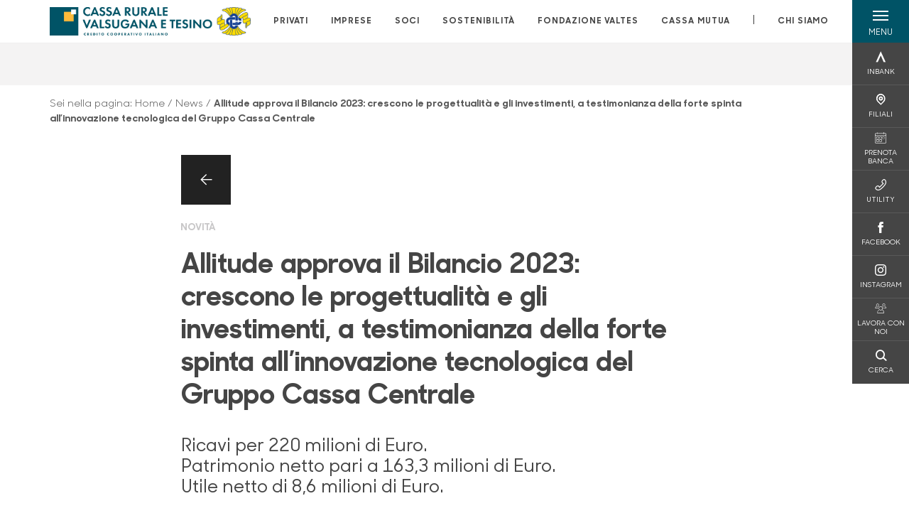

--- FILE ---
content_type: text/html; charset=utf-8
request_url: https://www.cr-valsuganaetesino.net/news/allitude-approva-il-bilancio-2023-crescono-le-progettualita-e-gli-investimenti-a-testimonianza-della-forte-spinta-all-innovazione-tecnologica-del-gruppo-cassa-centrale/
body_size: 14679
content:



    <!doctype html>
    <html class="no-js" lang="it" xml:lang="it" xmlns="http://www.w3.org/1999/xhtml">
    <head>


        
    <script type="application/ld+json">
         {
         "@context": "http://schema.org",
         "@type": "NewsArticle",
        "headline": "Allitude approva il Bilancio 2023: crescono le progettualità e gli investimenti, a testimonianza della forte spinta all’innovazione tecnologica del Gruppo Cassa Centrale",
         "description": "L&#x2019;Assemblea dei Soci di Allitude, societ&#xE0; di servizi ICT e back-office del Gruppo Cassa Centrale, ha approvato il Bilancio 2023. Un anno che riflette l&#x2019;impegno della Societ&#xE0; nell&#x2019;accelerare e potenzia",
             "publisher": {
             "@type": "Organization",
             "name": "Cassa Rurale Valsugana e Tesino",

                                 "logo": {
                                 "@type": "ImageObject",
                                 "url": "https://www.cr-valsuganaetesino.net/media/1447/positivo-esteso-3x.png"
                                 }
                                 },
             "author": "Cassa Rurale Valsugana e Tesino",
              "url": "https://www.cr-valsuganaetesino.net/news/allitude-approva-il-bilancio-2023-crescono-le-progettualita-e-gli-investimenti-a-testimonianza-della-forte-spinta-all-innovazione-tecnologica-del-gruppo-cassa-centrale/"
             }
        </script>
    
        <script>window.dataLayer = window.dataLayer || [];</script>
            <!-- Google Tag Manager -->
            <script>
                (function (w, d, s, l, i) {
                    w[l] = w[l] || []; w[l].push({
                        'gtm.start':
                            new Date().getTime(), event: 'gtm.js'
                    }); var f = d.getElementsByTagName(s)[0],
                        j = d.createElement(s), dl = l != 'dataLayer' ? '&l=' + l : ''; j.async = true; j.src =
                            'https://www.googletagmanager.com/gtm.js?id=' + i + dl; f.parentNode.insertBefore(j, f);
                })(window, document, 'script', 'dataLayer', 'GTM-57G3WX6');
            </script>
            <!-- End Google Tag Manager -->

        

        <title>Allitude approva il Bilancio 2023: crescono le progettualit&#xE0; e gli... - Cassa Rurale Valsugana e Tesino</title>
        <meta charset="utf-8">
        <meta http-equiv="X-UA-Compatible" content="IE=edge">
        <meta name="viewport" content="width=device-width,initial-scale=1">

        <style>

    @font-face {
        font-family: 'Sharp Sans No1';
        src: url('/Assets/dist/fonts/SharpSansNoOne-Bold.eot');
        src: url('/Assets/dist/fonts/SharpSansNoOne-Bold.eot?#iefix') format('embedded-opentype'), url('/Assets/dist/fonts/SharpSansNoOne-Bold.woff2') format('woff2'), url('/Assets/dist/fonts/SharpSansNoOne-Bold.woff') format('woff'), url('/Assets/dist/fonts/SharpSansNoOne-Bold.ttf') format('truetype'), url('/Assets/dist/fonts/SharpSansNoOne-Bold.svg#SharpSansNoOne-Bold') format('svg');
        font-weight: bold;
        font-style: normal;
        font-display: swap;
    }

    @font-face {
        font-family: 'Sharp Sans No1';
        src: url('/Assets/dist/fonts/SharpSansNoOne-SemiBold.eot');
        src: url('/Assets/dist/fonts/SharpSansNoOne-SemiBold.eot?#iefix') format('embedded-opentype'), url('/Assets/dist/fonts/SharpSansNoOne-SemiBold.woff2') format('woff2'), url('/Assets/dist/fonts/SharpSansNoOne-SemiBold.woff') format('woff'), url('/Assets/dist/fonts/SharpSansNoOne-SemiBold.ttf') format('truetype'), url('/Assets/dist/fonts/SharpSansNoOne-SemiBold.svg#SharpSansNoOne-SemiBold') format('svg');
        font-weight: 600;
        font-style: normal;
        font-display: swap;
    }

    @font-face {
        font-family: 'Sharp Sans No1';
        src: url('/Assets/dist/fonts/SharpSansNoOne-Medium.eot');
        src: url('/Assets/dist/fonts/SharpSansNoOne-Medium.eot?#iefix') format('embedded-opentype'), url('/Assets/dist/fonts/SharpSansNoOne-Medium.woff2') format('woff2'), url('/Assets/dist/fonts/SharpSansNoOne-Medium.woff') format('woff'), url('/Assets/dist/fonts/SharpSansNoOne-Medium.ttf') format('truetype'), url('/Assets/dist/fonts/SharpSansNoOne-Medium.svg#SharpSansNoOne-Medium') format('svg');
        font-weight: 500;
        font-style: normal;
        font-display: swap;
    }

    @font-face {
        font-family: 'Sharp Sans No1';
        src: url('/Assets/dist/fonts/SharpSansNoOne-UltraThin.eot');
        src: url('/Assets/dist/fonts/SharpSansNoOne-UltraThin.eot?#iefix') format('embedded-opentype'), url('/Assets/dist/fonts/SharpSansNoOne-UltraThin.woff2') format('woff2'), url('/Assets/dist/fonts/SharpSansNoOne-UltraThin.woff') format('woff'), url('/Assets/dist/fonts/SharpSansNoOne-UltraThin.ttf') format('truetype'), url('/Assets/dist/fonts/SharpSansNoOne-UltraThin.svg#SharpSansNoOne-UltraThin') format('svg');
        font-weight: 100;
        font-style: normal;
        font-display: swap;
    }

    @font-face {
        font-family: 'Sharp Sans No1';
        src: url('/Assets/dist/fonts/SharpSansNoOne-Light.eot');
        src: url('/Assets/dist/fonts/SharpSansNoOne-Light.eot?#iefix') format('embedded-opentype'), url('/Assets/dist/fonts/SharpSansNoOne-Light.woff2') format('woff2'), url('/Assets/dist/fonts/SharpSansNoOne-Light.woff') format('woff'), url('/Assets/dist/fonts/SharpSansNoOne-Light.ttf') format('truetype'), url('/Assets/dist/fonts/SharpSansNoOne-Light.svg#SharpSansNoOne-Light') format('svg');
        font-weight: 300;
        font-style: normal;
        font-display: swap;
    }

    @font-face {
        font-family: 'Sharp Sans No1';
        src: url('/Assets/dist/fonts/SharpSansNoOne-Regular.eot');
        src: url('/Assets/dist/fonts/SharpSansNoOne-Regular.eot?#iefix') format('embedded-opentype'), url('/Assets/dist/fonts/SharpSansNoOne-Regular.woff2') format('woff2'), url('/Assets/dist/fonts/SharpSansNoOne-Regular.woff') format('woff'), url('/Assets/dist/fonts/SharpSansNoOne-Regular.ttf') format('truetype'), url('/Assets/dist/fonts/SharpSansNoOne-Regular.svg#SharpSansNoOne-Regular') format('svg');
        font-weight: normal;
        font-style: normal;
        font-display: swap;
    }
</style>

        


        
    <meta property="og:url" content="https://www.cr-valsuganaetesino.net/news/allitude-approva-il-bilancio-2023-crescono-le-progettualita-e-gli-investimenti-a-testimonianza-della-forte-spinta-all-innovazione-tecnologica-del-gruppo-cassa-centrale/" />
    <meta property="og:type" content="article" />
    <meta property="og:title" content="Allitude approva il Bilancio 2023: crescono le progettualità e gli investimenti, a testimonianza della forte spinta all’innovazione tecnologica del Gruppo Cassa Centrale" />
    <meta property="og:description" content="L&#x2019;Assemblea dei Soci di Allitude, societ&#xE0; di servizi ICT e back-office del Gruppo Cassa Centrale, ha approvato il Bilancio 2023. Un anno che riflette l&#x2019;impegno della Societ&#xE0; nell&#x2019;accelerare e potenzia" />

                            <meta property="og:image" content="/media/1447/positivo-esteso-3x.png?width=1200&amp;height=630&amp;v=1db7dfdaa3f3ab0" />
                            

            
    <link rel="shortcut icon" type="image/x-icon" href="https://www.cr-valsuganaetesino.net/media/3481/pittogramma-positivo.png?v=3">

        <!-- styles -->


        <link rel="stylesheet" href="/Assets/dist/css/style.min.css?v=2026gen19_1152">



            <link rel="stylesheet" type="text/css" href="/css/14/BankColorStyleCss" />
        


        
        <!-- scripts -->
        <script src="/Assets/dist/js/vendor/jquery.min.js"></script>

        <script type="text/javascript">
            if (/MSIE \d|Trident.*rv:/.test(navigator.userAgent)) {
                var s = document.createElement("script");
                s.type = "text/javascript";
                s.src = "/Assets/dist/js/animate-style-fix.min.js";
                $("head").append(s);

                //custom polyfills for IE
                var polyfillScript = document.createElement("script");
                polyfillScript.type = "text/javascript";
                polyfillScript.src = "/Assets/dist/js/custom-polyfills.min.js";
                $("head").append(polyfillScript);
            }
            else {
                            var s = document.createElement("script");
                s.type = "text/javascript";
                s.src = "/Assets/dist/js/animate.min.js";
                $("head").append(s);
            }
        </script>

        <script src="/Scripts/moment.min.js"></script>
        <script src="/Scripts/moment-with-locales.min.js"></script>
        <script async src="/Assets/dist/js/vendor/date-time-picker.js"></script>
        <script async src="/Assets/dist/js/vendor/pignose.calendar.min.js"></script>
        <script async src="/Assets/dist/js/vendor/chart.min.js"></script>



        <!-- script for Accordion, refresh sidemenu area after open -->
        <script>
            'use strict';

            function setAccordionCollapseEvents(accordionId) {
                $(document).ready(function () {
                    $(accordionId).on('shown.bs.collapse',
                        function () {
                            // refresh sidemenu duration
                            refreshSidemenuDuration();
                        });
                    $(accordionId).on('hidden.bs.collapse',
                        function () {
                            // refresh sidemenu duration
                            refreshSidemenuDuration();
                        });
                });
            }
        </script>

        <script src="https://player.vimeo.com/api/player.js"></script>
        <script src="https://www.youtube.com/iframe_api"></script>


        <style>
            .rte a {
                text-decoration: underline;
            }
        </style>        
    </head>

    <body class="content-829383 template-news-page page-allitude-approva-il-bilancio-2023-crescono-le-progettualita-e-gli-investimenti-a-testimonianza-della-forte-spinta-all-innovazione-tecnologica-del-gruppo-cassa-centrale" data-file-version="2026gen19_1152">

        <!-- header -->
            





<header class="no-print">

    <a href="#content" id="skipper" class="sr-only sr-only-focusable">Salta al contenuto principale</a>

    <nav class="nav__main-menu d-flex justify-content-between" aria-label="Menu Principale">
        <div class="position-relative">
            <a class="logo-link d-flex h-100 align-items-center " href="/" aria-label="Home Cassa Rurale Valsugana e Tesino">
                <img height="35" class="logo px-2 py-lg-2 px-lg-0 img-fluid" src="/media/1447/positivo-esteso-3x.png" alt="Logo Cassa Rurale Valsugana e Tesino" />
            </a>
        </div>
        <div class="d-flex justify-content-center w-100 position-relative">
            <ul class="mb-0 p-0 position-relative h-100 d-none d-lg-flex text-center" tabindex="0" role="menu">
                            <li class="d-flex align-items-center h-100 position-relative nav__main-menu-link " role="none">
                                <a role="menuitem" href="/privati/" class="nav-size stretched-link mx-lg-2 mx-xl-3" aria-label="Apre la pagina PRIVATI">PRIVATI</a>
                            </li>
                            <li class="d-flex align-items-center h-100 position-relative nav__main-menu-link " role="none">
                                <a role="menuitem" href="/imprese/" class="nav-size stretched-link mx-lg-2 mx-xl-3" aria-label="Apre la pagina IMPRESE">IMPRESE</a>
                            </li>
                            <li class="d-flex align-items-center h-100 position-relative nav__main-menu-link " role="none">
                                <a role="menuitem" href="/soci/" class="nav-size stretched-link mx-lg-2 mx-xl-3" aria-label="Apre la pagina SOCI">SOCI</a>
                            </li>
                            <li class="d-flex align-items-center h-100 position-relative nav__main-menu-link " role="none">
                                <a role="menuitem" href="/sostenibilita/" class="nav-size stretched-link mx-lg-2 mx-xl-3" aria-label="Apre la pagina SOSTENIBILIT&#xC0;">SOSTENIBILIT&#xC0;</a>
                            </li>
<li class="d-flex d-flex align-items-center h-100 position-relative nav__main-menu-link "><a href="https://www.fondazionevaltes.it/"  target="_blank" class="nav-size stretched-link mx-lg-2 mx-xl-3 ">FONDAZIONE VALTES</a></li><li class="d-flex d-flex align-items-center h-100 position-relative nav__main-menu-link "><a href="https://cassamutua-vt.it"  target="_blank" class="nav-size stretched-link mx-lg-2 mx-xl-3 ">CASSA MUTUA</a></li>
                <li class="d-flex d-flex align-items-center h-100 position-relative" aria-hidden="true"><p class="h5 mb-0 mx-lg-2 mx-xl-3" aria-hidden="true" style="top: -2px; position: relative;">|</p></li>

                    <li role="none" class="d-flex align-items-center h-100 position-relative nav__main-menu-link ">
                        <a role="menuitem" href="/chi-siamo/" class="nav-size stretched-link mx-lg-2 mx-xl-3">CHI SIAMO</a>
                    </li>
                

            </ul>
        </div>
        <div id="hamburger" class="hamburger hamburger--dx" aria-expanded="false" aria-label="Apri menu" role="button">
            <div class="hamburger-content">
                <div class="hamburger-line">
                    <span></span>
                    <span></span>
                    <span></span>
                    <span></span>
                </div>
                <span class="h6 position-absolute etichetta-menu" aria-hidden="true">MENU</span>
                <span class="h6 position-absolute etichetta-chiudi" aria-hidden="true">CHIUDI</span>
            </div>
        </div>
        <nav class="right-menu hamburger--dx right-menu--dark utility-menu" aria-label="Menu destra" tabindex="0">
            <span class="sr-only">menu destra verticale</span>
                    <div class="utility-menu__box box d-flex justify-content-center align-items-center
                          
                          ">

                        <a href="https://www.inbank.it/go/cms/03599.htm"
                             target=_blank
                            >

                            <div class="utility-menu__icon d-flex align-items-center justify-content-center flex-column w-100 h-100">
                                <p class="icon-Inbank mb-2"></p>
                                <span class="h6 text-center">INBANK</span>
                            </div>
                            <div class="utility-menu__label d-flex justify-content-end">
                                <div class="utility-menu__text d-flex justify-content-end">
                                    <span aria-hidden="true" class="h6 ">INBANK</span>
                                </div>
                            </div>
                        </a>
                    </div>
                    <div class="utility-menu__box box d-flex justify-content-center align-items-center
                          
                          ">

                        <a href="/filiali/"
                            
                            >

                            <div class="utility-menu__icon d-flex align-items-center justify-content-center flex-column w-100 h-100">
                                <p class="icon-Filiali mb-2"></p>
                                <span class="h6 text-center">FILIALI</span>
                            </div>
                            <div class="utility-menu__label d-flex justify-content-end">
                                <div class="utility-menu__text d-flex justify-content-end">
                                    <span aria-hidden="true" class="h6 ">FILIALI</span>
                                </div>
                            </div>
                        </a>
                    </div>
                    <div class="utility-menu__box box d-flex justify-content-center align-items-center
                          
                          ">

                        <a href="http://valsuganaetesino.prenotabanca.it/Dispatch"
                             target=_blank
                            >

                            <div class="utility-menu__icon d-flex align-items-center justify-content-center flex-column w-100 h-100">
                                <p class="icon-calendario mb-2"></p>
                                <span class="h6 text-center">PRENOTA BANCA</span>
                            </div>
                            <div class="utility-menu__label d-flex justify-content-end">
                                <div class="utility-menu__text d-flex justify-content-end">
                                    <span aria-hidden="true" class="h6 ">PRENOTA BANCA</span>
                                </div>
                            </div>
                        </a>
                    </div>
                    <div class="utility-menu__box box d-flex justify-content-center align-items-center
                          
                          ">

                        <a href="/utility/"
                            
                            >

                            <div class="utility-menu__icon d-flex align-items-center justify-content-center flex-column w-100 h-100">
                                <p class="icon-Utility mb-2"></p>
                                <span class="h6 text-center">UTILITY</span>
                            </div>
                            <div class="utility-menu__label d-flex justify-content-end">
                                <div class="utility-menu__text d-flex justify-content-end">
                                    <span aria-hidden="true" class="h6 ">UTILITY</span>
                                </div>
                            </div>
                        </a>
                    </div>
                    <div class="utility-menu__box box d-flex justify-content-center align-items-center
                          
                          ">

                        <a href="https://www.facebook.com/CRValsuganaTesino/"
                             target=_blank
                            >

                            <div class="utility-menu__icon d-flex align-items-center justify-content-center flex-column w-100 h-100">
                                <p class="icon-facebook mb-2"></p>
                                <span class="h6 text-center">FACEBOOK</span>
                            </div>
                            <div class="utility-menu__label d-flex justify-content-end">
                                <div class="utility-menu__text d-flex justify-content-end">
                                    <span aria-hidden="true" class="h6 ">FACEBOOK</span>
                                </div>
                            </div>
                        </a>
                    </div>
                    <div class="utility-menu__box box d-flex justify-content-center align-items-center
                          
                          ">

                        <a href="https://www.instagram.com/cassa_rurale_vt/"
                             target=_blank
                            >

                            <div class="utility-menu__icon d-flex align-items-center justify-content-center flex-column w-100 h-100">
                                <p class="icon-instagram mb-2"></p>
                                <span class="h6 text-center">INSTAGRAM</span>
                            </div>
                            <div class="utility-menu__label d-flex justify-content-end">
                                <div class="utility-menu__text d-flex justify-content-end">
                                    <span aria-hidden="true" class="h6 ">INSTAGRAM</span>
                                </div>
                            </div>
                        </a>
                    </div>
                    <div class="utility-menu__box box d-flex justify-content-center align-items-center
                          
                          ">

                        <a href="https://www.cr-valsuganaetesino.net/lavora-con-noi/"
                            
                            >

                            <div class="utility-menu__icon d-flex align-items-center justify-content-center flex-column w-100 h-100">
                                <p class="icon-areaSoci mb-2"></p>
                                <span class="h6 text-center">LAVORA CON NOI</span>
                            </div>
                            <div class="utility-menu__label d-flex justify-content-end">
                                <div class="utility-menu__text d-flex justify-content-end">
                                    <span aria-hidden="true" class="h6 ">LAVORA CON NOI</span>
                                </div>
                            </div>
                        </a>
                    </div>
                    <div class="utility-menu__box box d-flex justify-content-center align-items-center
                          
                          ">

                        <a href="/ricerca/"
                            
                             id=Cerca>

                            <div class="utility-menu__icon d-flex align-items-center justify-content-center flex-column w-100 h-100">
                                <p class="icon-Cerca mb-2"></p>
                                <span class="h6 text-center">CERCA</span>
                            </div>
                            <div class="utility-menu__label d-flex justify-content-end">
                                <div class="utility-menu__text d-flex justify-content-end">
                                    <span aria-hidden="true" class="h6 ">CERCA</span>
                                </div>
                            </div>
                        </a>
                    </div>

        </nav>
    </nav>
    <nav class="top-menu d-none d-lg-flex justify-content-center align-items-center" aria-label="Menu secondario">
        <div class="container-fluid h-100 d-none d-lg-block">
            <div class="row h-100 align-items-center">
                <div class="col-12">
                </div>
            </div>
        </div>
    </nav>

    <div id="layer" class="layer-menu">
        <!-- layer mobile -->
        <div class="layer-menu-mobile d-block d-lg-none p-0 h-100">
            <div class="d-flex flex-column justify-content-between h-100">
                <div class="position-relative">
                    <div class="container-fluid utility-menu utility-menu-slider p-0 m-0 w-100">
                        <ul class="d-inline-flex list-unstyled m-0">
                                    <li>
                                        <a href="https://www.inbank.it/go/cms/03599.htm" class="box d-flex justify-content-center align-items-center " target=_blank>
                                            <div class="text-center">
                                                <p class="icon-Inbank mb-2"></p>
                                                <span class="h6">INBANK</span>
                                            </div>
                                        </a>
                                    </li>
                                    <li>
                                        <a href="/filiali/" class="box d-flex justify-content-center align-items-center " >
                                            <div class="text-center">
                                                <p class="icon-Filiali mb-2"></p>
                                                <span class="h6">FILIALI</span>
                                            </div>
                                        </a>
                                    </li>
                                    <li>
                                        <a href="http://valsuganaetesino.prenotabanca.it/Dispatch" class="box d-flex justify-content-center align-items-center " target=_blank>
                                            <div class="text-center">
                                                <p class="icon-calendario mb-2"></p>
                                                <span class="h6">PRENOTA BANCA</span>
                                            </div>
                                        </a>
                                    </li>
                                    <li>
                                        <a href="/utility/" class="box d-flex justify-content-center align-items-center " >
                                            <div class="text-center">
                                                <p class="icon-Utility mb-2"></p>
                                                <span class="h6">UTILITY</span>
                                            </div>
                                        </a>
                                    </li>
                                    <li>
                                        <a href="https://www.facebook.com/CRValsuganaTesino/" class="box d-flex justify-content-center align-items-center " target=_blank>
                                            <div class="text-center">
                                                <p class="icon-facebook mb-2"></p>
                                                <span class="h6">FACEBOOK</span>
                                            </div>
                                        </a>
                                    </li>
                                    <li>
                                        <a href="https://www.instagram.com/cassa_rurale_vt/" class="box d-flex justify-content-center align-items-center " target=_blank>
                                            <div class="text-center">
                                                <p class="icon-instagram mb-2"></p>
                                                <span class="h6">INSTAGRAM</span>
                                            </div>
                                        </a>
                                    </li>
                                    <li>
                                        <a href="https://www.cr-valsuganaetesino.net/lavora-con-noi/" class="box d-flex justify-content-center align-items-center " >
                                            <div class="text-center">
                                                <p class="icon-areaSoci mb-2"></p>
                                                <span class="h6">LAVORA CON NOI</span>
                                            </div>
                                        </a>
                                    </li>
                                    <li>
                                        <a href="/ricerca/" class="box d-flex justify-content-center align-items-center " >
                                            <div class="text-center">
                                                <p class="icon-Cerca mb-2"></p>
                                                <span class="h6">CERCA</span>
                                            </div>
                                        </a>
                                    </li>
                        </ul>
                    </div>
                    <div class="position-relative">
                        <div class="layer-menu-mobile-content">
                            <div class="accordion-sezioni" id="accordion-sezioni">
                                        <div class="accordion-sezioni-header" id="accordion-sezioni-heading-4294">
                                            <p class="h4">
                                                <button  data-toggle="collapse" data-target="#accordion-sezioni-collapse-4294" aria-expanded="true"
                                                        aria-controls="accordion-sezioni-collapse-4294">

                                                    Privati
                                                    <span class="icon-ctrl-right accordion-sezioni-header__icon"></span>

                                                </button>
                                            </p>
                                        </div>
                                        <div id="accordion-sezioni-collapse-4294" class="collapse col-12" role="region"
                                            aria-labelledby="accordion-sezioni-heading-4294"
                                            data-parent="#accordion-sezioni">
                                            <div class="accordion-sezioni-body">
                                                <ul class="m-0">
                                                    <!-- link home -->
                                                    <li><a class="h4" href="/privati/">Privati</a></li>

                                                            <li>
                                                                    <a href="/privati/conti/" class="h4">Conti</a>
                                                            </li>
                                                            <li>
                                                                    <a href="/privati/carte/" class="h4">Carte</a>
                                                            </li>
                                                            <li>
                                                                    <a href="/privati/finanziamenti/" class="h4">Finanziamenti</a>
                                                            </li>
                                                            <li>
                                                                    <a href="/privati/investimenti/" class="h4">Investimenti</a>
                                                            </li>
                                                            <li>
                                                                    <a href="/privati/previdenza/" class="h4">Previdenza</a>
                                                            </li>
                                                            <li>
                                                                    <a href="/privati/assicurazioni/" class="h4">Assicurazioni</a>
                                                            </li>
                                                            <li>
                                                                    <a href="/privati/inbank/" class="h4">Inbank</a>
                                                            </li>
                                                            <li>
                                                                    <a href="/privati/servizi/" class="h4">Servizi</a>
                                                            </li>
                                                </ul>
                                            </div>
                                        </div>
                                        <div class="accordion-sezioni-header" id="accordion-sezioni-heading-4373">
                                            <p class="h4">
                                                <button  data-toggle="collapse" data-target="#accordion-sezioni-collapse-4373" aria-expanded="true"
                                                        aria-controls="accordion-sezioni-collapse-4373">

                                                    Imprese
                                                    <span class="icon-ctrl-right accordion-sezioni-header__icon"></span>

                                                </button>
                                            </p>
                                        </div>
                                        <div id="accordion-sezioni-collapse-4373" class="collapse col-12" role="region"
                                            aria-labelledby="accordion-sezioni-heading-4373"
                                            data-parent="#accordion-sezioni">
                                            <div class="accordion-sezioni-body">
                                                <ul class="m-0">
                                                    <!-- link home -->
                                                    <li><a class="h4" href="/imprese/">Imprese</a></li>

                                                            <li>
                                                                    <a href="/imprese/servizi-digitali/" class="h4">Servizi digitali</a>
                                                            </li>
                                                            <li>
                                                                    <a href="/imprese/conti-e-carte/" class="h4">Conti e carte</a>
                                                            </li>
                                                            <li>
                                                                    <a href="/imprese/finanziamenti/" class="h4">Finanziamenti</a>
                                                            </li>
                                                            <li>
                                                                        <a href="/estero/"  class="h4">Estero</a>
                                                            </li>
                                                            <li>
                                                                    <a href="/imprese/investimenti/" class="h4">Investimenti</a>
                                                            </li>
                                                            <li>
                                                                    <a href="/imprese/assicurazioni/" class="h4">Assicurazioni</a>
                                                            </li>
                                                            <li>
                                                                    <a href="/imprese/pos/" class="h4">POS</a>
                                                            </li>
                                                            <li>
                                                                    <a href="/imprese/agribusiness/" class="h4">Agribusiness</a>
                                                            </li>
                                                </ul>
                                            </div>
                                        </div>
                                        <div class="accordion-sezioni-header" id="accordion-sezioni-heading-445415">
                                            <p class="h4">
                                                <button  data-toggle="collapse" data-target="#accordion-sezioni-collapse-445415" aria-expanded="true"
                                                        aria-controls="accordion-sezioni-collapse-445415">

                                                    Soci
                                                    <span class="icon-ctrl-right accordion-sezioni-header__icon"></span>

                                                </button>
                                            </p>
                                        </div>
                                        <div id="accordion-sezioni-collapse-445415" class="collapse col-12" role="region"
                                            aria-labelledby="accordion-sezioni-heading-445415"
                                            data-parent="#accordion-sezioni">
                                            <div class="accordion-sezioni-body">
                                                <ul class="m-0">
                                                    <!-- link home -->
                                                    <li><a class="h4" href="/soci/">Soci</a></li>

                                                            <li>
                                                                    <a href="/soci/il-socio-protagonista/" class="h4">Il Socio protagonista</a>
                                                            </li>
                                                            <li>
                                                                    <a href="/soci/io-socio-carta-incooperazione/" class="h4">IO Socio - Carta InCooperazione</a>
                                                            </li>
                                                            <li>
                                                                    <a href="/soci/prodotti/" class="h4">Prodotti</a>
                                                            </li>
                                                            <li>
                                                                    <a href="/soci/iniziative/" class="h4">Iniziative</a>
                                                            </li>
                                                </ul>
                                            </div>
                                        </div>
                                        <div class="accordion-sezioni-header" id="accordion-sezioni-heading-901588">
                                            <p class="h4">
                                                <button  data-toggle="collapse" data-target="#accordion-sezioni-collapse-901588" aria-expanded="true"
                                                        aria-controls="accordion-sezioni-collapse-901588">

                                                    Sostenibilit&#xE0;
                                                    <span class="icon-ctrl-right accordion-sezioni-header__icon"></span>

                                                </button>
                                            </p>
                                        </div>
                                        <div id="accordion-sezioni-collapse-901588" class="collapse col-12" role="region"
                                            aria-labelledby="accordion-sezioni-heading-901588"
                                            data-parent="#accordion-sezioni">
                                            <div class="accordion-sezioni-body">
                                                <ul class="m-0">
                                                    <!-- link home -->
                                                    <li><a class="h4" href="/sostenibilita/">Sostenibilit&#xE0;</a></li>

                                                            <li>
                                                                    <a href="/sostenibilita/i-risultati/" class="h4">I risultati</a>
                                                            </li>
                                                            <li>
                                                                    <a href="/sostenibilita/politiche-esg/" class="h4">Politiche ESG</a>
                                                            </li>
                                                            <li>
                                                                        <a href="/informativa-sulla-sostenibilita-dei-servizi-finanziari/"  class="h4">Informativa di sostenibilit&#xE0; SFDR</a>
                                                            </li>
                                                            <li>
                                                                        <a href="https://www.portalesg.cassacentrale.it/home/"  class="h4">Portale ESG</a>
                                                            </li>
                                                            <li>
                                                                    <a href="/sostenibilita/filo-diretto/" class="h4">Filo diretto</a>
                                                            </li>
                                                            <li>
                                                                    <a href="/sostenibilita/fornitori/" class="h4">Fornitori</a>
                                                            </li>
                                                </ul>
                                            </div>
                                        </div>
                                <div class="menu-informativo"><a class="h4" href="https://www.fondazionevaltes.it/"  target="_blank">Fondazione Valtes</a></div><div class="menu-informativo"><a class="h4" href="https://cassamutua-vt.it"  target="_blank">Cassa Mutua</a></div>
                            </div>
                            <div class="accordion-sezioni" id="accordion-chi-siamo">
                                    <div class="accordion-sezioni-header" id="accordion-sezioni-heading-4419">
                                        <p class="h4">
                                            <button data-toggle="collapse" data-target="#accordion-sezioni-collapse-4419" aria-expanded="true"
                                                    aria-controls="accordion-sezioni-collapse-4419">

                                                Chi siamo
                                                <span class="icon-ctrl-right accordion-sezioni-header__icon"></span>

                                            </button>
                                        </p>

                                    </div>
                                    <div id="accordion-sezioni-collapse-4419" class="collapse col-12" role="region"
                                        aria-labelledby="accordion-sezioni-heading-4419"
                                        data-parent="#accordion-chi-siamo">
                                        <div class="accordion-sezioni-body">
                                            <ul class="m-0">
                                                <!-- link home -->
                                                <li><a class="h4" href="/chi-siamo/">Chi siamo</a></li>
                                                        <li>
                                                                <a href="/chi-siamo/territorio/" class="h4">Territorio</a>
                                                        </li>
                                                        <li>
                                                                <a href="/chi-siamo/iniziative-ed-eventi/" class="h4">Iniziative ed eventi</a>
                                                        </li>
                                                        <li>
                                                                <a href="/chi-siamo/media/" class="h4">Media</a>
                                                        </li>
                                                        <li>
                                                                <a href="/chi-siamo/dati-bilancio/" class="h4">Dati bilancio</a>
                                                        </li>
                                                        <li>
                                                                <a href="/chi-siamo/gli-organi-sociali-e-la-direzione/" class="h4">Gli organi sociali e la Direzione</a>
                                                        </li>
                                                        <li>
                                                                <a href="/chi-siamo/documenti-societari/" class="h4">Documenti  societari</a>
                                                        </li>
                                                        <li>
                                                                <a href="/chi-siamo/gruppo/" class="h4">Gruppo</a>
                                                        </li>
                                                        <li>
                                                                <a href="/chi-siamo/storia/" class="h4">Storia</a>
                                                        </li>
                                                        <li>
                                                                <a href="/chi-siamo/codice-etico/" class="h4">Codice Etico</a>
                                                        </li>
                                                        <li>
                                                                <a href="/chi-siamo/associazioni/" class="h4">Associazioni</a>
                                                        </li>
                                                        <li>
                                                                <a href="/chi-siamo/la-banca-sui-banchi/" class="h4">La banca sui banchi</a>
                                                        </li>
                                                        <li>
                                                                <a href="/chi-siamo/confluenze-territoriali/" class="h4">Confluenze Territoriali</a>
                                                        </li>

                                            </ul>
                                        </div>
                                    </div>
                                
                            </div>
                            <div class="menu-informativo">
                                                <a class="h4" href="/contatti/">Contatti</a>
                                                <a class="h4" href="/lavora-con-noi/">Lavora con noi!</a>
                                                <a class="h4" href="/news/">News</a>
                                                <a class="h4" href="/newsletter/">Newsletter</a>
                            </div>
                        </div>
                        <div class="submenu-layer">
                        </div>
                    </div>
                </div>

                <div class="container informazioni-banca">

                    <div class="row my-4">
                        <div class="col-12">
                                <p class="nome-banca h4 h-bold text-primary-2 mb-2">Cassa Rurale Valsugana e Tesino</p>
                                    <p class="text-dark mb-2">
                                        Viale IV Novembre 20 <br />
                                        38051,  BORGO VALSUGANA,  TN,  Italia
                                    </p>
                                    <p class="text-dark d-block mb-2">
                                        Telefono:&nbsp;
0461788600                                    </p>
                                    <p class="text-dark mb-2">
                                        E-mail:&nbsp;
<a class="no-underline" href="mailto:info@cr-valsuganaetesino.net" title="e-mail">info@cr-valsuganaetesino.net</a>                                    </p>
                        </div>
                    </div>
                </div>
            </div>
        </div>

        <!-- layer desktop -->
        <div class="container-fluid d-none d-lg-block layer-menu-desktop h-100 m-0 p-0">
            <div class="row row-cols-4 h-100">
                <div class="col col--padding d-flex flex-column justify-content-between" style="background-color: white;">
                    <ul class="layer-menu-desktop__menu p-0 m-0 nav flex-column nav-pills" id="v-pills-tab" role="menu">
                                <li role="none">
                                    <a class="h2 nav-tab-link " id="v-pills-4294-tab" role="menuitem" aria-label="Apre la pagina Privati" data-toggle="pill" href="#v-pills-4294" aria-controls="v-pills-4294">Privati</a>
                                </li>
                                <li role="none">
                                    <a class="h2 nav-tab-link " id="v-pills-4373-tab" role="menuitem" aria-label="Apre la pagina Imprese" data-toggle="pill" href="#v-pills-4373" aria-controls="v-pills-4373">Imprese</a>
                                </li>
                                <li role="none">
                                    <a class="h2 nav-tab-link " id="v-pills-445415-tab" role="menuitem" aria-label="Apre la pagina Soci" data-toggle="pill" href="#v-pills-445415" aria-controls="v-pills-445415">Soci</a>
                                </li>
                                <li role="none">
                                    <a class="h2 nav-tab-link " id="v-pills-901588-tab" role="menuitem" aria-label="Apre la pagina Sostenibilit&#xE0;" data-toggle="pill" href="#v-pills-901588" aria-controls="v-pills-901588">Sostenibilit&#xE0;</a>
                                </li>
                        <li role="menu"><a href="#v-pills-af55be40-ab18-493b-9071-62d969504304" class="h2 nav-tab-link fake-link" id="v-pills-af55be40-ab18-493b-9071-62d969504304-tab" data-toggle="pill" role="menuitem" aria-controls="v-pills-af55be40-ab18-493b-9071-62d969504304-tab" data-page-url="https://www.fondazionevaltes.it/"  target="_blank">Fondazione Valtes</a></li><li role="menu"><a href="#v-pills-cd6897a1-da49-495b-a5b2-e5d064dc55c6" class="h2 nav-tab-link fake-link" id="v-pills-cd6897a1-da49-495b-a5b2-e5d064dc55c6-tab" data-toggle="pill" role="menuitem" aria-controls="v-pills-cd6897a1-da49-495b-a5b2-e5d064dc55c6-tab" data-page-url="https://cassamutua-vt.it"  target="_blank">Cassa Mutua</a></li>

                        <!-- about us menu-->
                            <li class="hamburger-menu-divider bg-dark"></li>
                            <li class="layer-menu-desktop__header m-0" role="none">
                                <a class="h2 nav-tab-link "
                                   id="v-pills-4419-tab"
                                   data-toggle="pill"
                                   href="#v-pills-4419"
                                   role="menuitem"
                                   aria-label="Apre la pagina Chi siamo"
                                   aria-controls="v-pills-4419">Chi siamo</a>
                            </li>
                        
                        <!-- Links under about us-->
                            <li role="none" class="hamburger-menu-divider bg-dark"></li>
                                        <li class="layer-menu-desktop__information-menu" role="none">
                                            <a href="#v-pills-4440"
                                               class="h2 nav-tab-link  fake-link"
                                               id="v-pills-4440-tab"
                                               data-toggle="pill"
                                               role="menuitem"
                                               aria-label="Apre la pagina Contatti"
                                               aria-controls="v-pills-4440"
                                               data-page-url="/contatti/">Contatti</a>
                                        </li>
                                        <li class="layer-menu-desktop__information-menu" role="none">
                                            <a href="#v-pills-4441"
                                               class="h2 nav-tab-link  fake-link"
                                               id="v-pills-4441-tab"
                                               data-toggle="pill"
                                               role="menuitem"
                                               aria-label="Apre la pagina Lavora con noi!"
                                               aria-controls="v-pills-4441"
                                               data-page-url="/lavora-con-noi/">Lavora con noi!</a>
                                        </li>
                                        <li class="layer-menu-desktop__information-menu" role="none">
                                            <a href="#v-pills-4433"
                                               class="h2 nav-tab-link active fake-link"
                                               id="v-pills-4433-tab"
                                               data-toggle="pill"
                                               role="menuitem"
                                               aria-label="Apre la pagina News"
                                               aria-controls="v-pills-4433"
                                               data-page-url="/news/">News</a>
                                        </li>
                                        <li class="layer-menu-desktop__information-menu" role="none">
                                            <a href="#v-pills-5900"
                                               class="h2 nav-tab-link  fake-link"
                                               id="v-pills-5900-tab"
                                               data-toggle="pill"
                                               role="menuitem"
                                               aria-label="Apre la pagina Newsletter"
                                               aria-controls="v-pills-5900"
                                               data-page-url="/newsletter/">Newsletter</a>
                                        </li>
                    </ul>

                    <div class="row layer-menu-desktop__bank-info mt-5">
                        <div class="col">
                            <!--bank informations-->
                                <small class="text-medium text-primary-2 d-block mb-2 layer-menu-desktop__bank-info__title">Cassa Rurale Valsugana e Tesino</small>
                                    <small class="text-medium d-block mb-2">
                                        Viale IV Novembre 20 <br />
                                        38051,  BORGO VALSUGANA,  TN,  Italia
                                    </small>
                                    <small class="text-dark d-block pb-2">
                                        Telefono:&nbsp;
0461788600                                    </small>
                                    <small class="text-dark d-block pb-2">
                                        E-mail:&nbsp;
info@cr-valsuganaetesino.net                                    </small>

                            <!-- social links-->
                        </div>
                    </div>

                    <div class="layer-menu-desktop__logo">
                        <img class="logo img-fluid" src="/media/1447/positivo-esteso-3x.png" alt="Logo Cassa Rurale Valsugana e Tesino" title="Logo Cassa Rurale Valsugana e Tesino" aria-label="Logo Cassa Rurale Valsugana e Tesino" />
                    </div>

                </div>
                <div class="col-6 col--padding bg-gray-light">
                    <!-- tabs content-->
                    <div class="tab-content" id="v-pills-tabContent">
                        <!-- Links under about us-->
                                        <div class="tab-pane "
                                             id="v-pills-4440"
                                             role="tabpanel"
                                             aria-labelledby="v-pills-4440-tab">
                                            <p>&nbsp;</p>
                                        </div>
                                        <div class="tab-pane "
                                             id="v-pills-4441"
                                             role="tabpanel"
                                             aria-labelledby="v-pills-4441-tab">
                                            <p>&nbsp;</p>
                                        </div>
                                        <div class="tab-pane active"
                                             id="v-pills-4433"
                                             role="tabpanel"
                                             aria-labelledby="v-pills-4433-tab">
                                            <p>&nbsp;</p>
                                        </div>
                                        <div class="tab-pane "
                                             id="v-pills-5900"
                                             role="tabpanel"
                                             aria-labelledby="v-pills-5900-tab">
                                            <p>&nbsp;</p>
                                        </div>

                                <div class="tab-pane "
                                     id="v-pills-4294"
                                     role="tabpanel"
                                     aria-labelledby="v-pills-4294-tab">
                                    <div class="container">
                                        <div class="row">
                                            <!-- products -->
                                            <div class="col-6 p-0">
                                                <ul class="p-0 m-0">
                                                                <li class="mb-3">
                                                                        <a class="h3 " href="/privati/conti/">Conti</a>
                                                                </li>
                                                                <li class="mb-3">
                                                                        <a class="h3 " href="/privati/carte/">Carte</a>
                                                                </li>
                                                                <li class="mb-3">
                                                                        <a class="h3 " href="/privati/finanziamenti/">Finanziamenti</a>
                                                                </li>
                                                                <li class="mb-3">
                                                                        <a class="h3 " href="/privati/investimenti/">Investimenti</a>
                                                                </li>
                                                                <li class="mb-3">
                                                                        <a class="h3 " href="/privati/previdenza/">Previdenza</a>
                                                                </li>
                                                                <li class="mb-3">
                                                                        <a class="h3 " href="/privati/assicurazioni/">Assicurazioni</a>
                                                                </li>
                                                                <li class="mb-3">
                                                                        <a class="h3 " href="/privati/inbank/">Inbank</a>
                                                                </li>
                                                                <li class="mb-3">
                                                                        <a class="h3 " href="/privati/servizi/">Servizi</a>
                                                                </li>
                                                </ul>
                                            </div>
                                            <!-- mondi -->
                                        </div>
                                    </div>
                                </div>
                                <div class="tab-pane "
                                     id="v-pills-4373"
                                     role="tabpanel"
                                     aria-labelledby="v-pills-4373-tab">
                                    <div class="container">
                                        <div class="row">
                                            <!-- products -->
                                            <div class="col-6 p-0">
                                                <ul class="p-0 m-0">
                                                                <li class="mb-3">
                                                                        <a class="h3 " href="/imprese/servizi-digitali/">Servizi digitali</a>
                                                                </li>
                                                                <li class="mb-3">
                                                                        <a class="h3 " href="/imprese/conti-e-carte/">Conti e carte</a>
                                                                </li>
                                                                <li class="mb-3">
                                                                        <a class="h3 " href="/imprese/finanziamenti/">Finanziamenti</a>
                                                                </li>
                                                                <li class="mb-3">
                                                                            <a class="h3 "  href="/estero/">Estero</a>
                                                                </li>
                                                                <li class="mb-3">
                                                                        <a class="h3 " href="/imprese/investimenti/">Investimenti</a>
                                                                </li>
                                                                <li class="mb-3">
                                                                        <a class="h3 " href="/imprese/assicurazioni/">Assicurazioni</a>
                                                                </li>
                                                                <li class="mb-3">
                                                                        <a class="h3 " href="/imprese/pos/">POS</a>
                                                                </li>
                                                                <li class="mb-3">
                                                                        <a class="h3 " href="/imprese/agribusiness/">Agribusiness</a>
                                                                </li>
                                                </ul>
                                            </div>
                                            <!-- mondi -->
                                        </div>
                                    </div>
                                </div>
                                <div class="tab-pane "
                                     id="v-pills-445415"
                                     role="tabpanel"
                                     aria-labelledby="v-pills-445415-tab">
                                    <div class="container">
                                        <div class="row">
                                            <!-- products -->
                                            <div class="col-6 p-0">
                                                <ul class="p-0 m-0">
                                                                <li class="mb-3">
                                                                        <a class="h3 " href="/soci/il-socio-protagonista/">Il Socio protagonista</a>
                                                                </li>
                                                                <li class="mb-3">
                                                                        <a class="h3 " href="/soci/io-socio-carta-incooperazione/">IO Socio - Carta InCooperazione</a>
                                                                </li>
                                                                <li class="mb-3">
                                                                        <a class="h3 " href="/soci/prodotti/">Prodotti</a>
                                                                </li>
                                                                <li class="mb-3">
                                                                        <a class="h3 " href="/soci/iniziative/">Iniziative</a>
                                                                </li>
                                                </ul>
                                            </div>
                                            <!-- mondi -->
                                        </div>
                                    </div>
                                </div>
                                <div class="tab-pane "
                                     id="v-pills-901588"
                                     role="tabpanel"
                                     aria-labelledby="v-pills-901588-tab">
                                    <div class="container">
                                        <div class="row">
                                            <!-- products -->
                                            <div class="col-6 p-0">
                                                <ul class="p-0 m-0">
                                                                <li class="mb-3">
                                                                        <a class="h3 " href="/sostenibilita/i-risultati/">I risultati</a>
                                                                </li>
                                                                <li class="mb-3">
                                                                        <a class="h3 " href="/sostenibilita/politiche-esg/">Politiche ESG</a>
                                                                </li>
                                                                <li class="mb-3">
                                                                            <a class="h3 "  href="/informativa-sulla-sostenibilita-dei-servizi-finanziari/">Informativa di sostenibilit&#xE0; SFDR</a>
                                                                </li>
                                                                <li class="mb-3">
                                                                            <a class="h3 "  href="https://www.portalesg.cassacentrale.it/home/">Portale ESG</a>
                                                                </li>
                                                                <li class="mb-3">
                                                                        <a class="h3 " href="/sostenibilita/filo-diretto/">Filo diretto</a>
                                                                </li>
                                                                <li class="mb-3">
                                                                        <a class="h3 " href="/sostenibilita/fornitori/">Fornitori</a>
                                                                </li>
                                                </ul>
                                            </div>
                                            <!-- mondi -->
                                        </div>
                                    </div>
                                </div>

                        <div class="tab-pane" id="v-pills-af55be40-ab18-493b-9071-62d969504304" role="tabpanel" aria-labelledby="v-pills-af55be40-ab18-493b-9071-62d969504304-tab"><p>&nbsp;</p></div><div class="tab-pane" id="v-pills-cd6897a1-da49-495b-a5b2-e5d064dc55c6" role="tabpanel" aria-labelledby="v-pills-cd6897a1-da49-495b-a5b2-e5d064dc55c6-tab"><p>&nbsp;</p></div>

                            <div class="tab-pane " id="v-pills-4419" role="tabpanel" aria-labelledby="v-pills-4419-tab">
                                <div class="container">
                                    <div class="row">
                                        <!-- about us children-->
                                        <div class="col-6 p-0">
                                            <ul class="p-0 m-0">
                                                        <li class="mb-3">
                                                                <a href="/chi-siamo/territorio/" class="h3 ">Territorio</a>
                                                        </li>
                                                        <li class="mb-3">
                                                                <a href="/chi-siamo/iniziative-ed-eventi/" class="h3 ">Iniziative ed eventi</a>
                                                        </li>
                                                        <li class="mb-3">
                                                                <a href="/chi-siamo/media/" class="h3 ">Media</a>
                                                        </li>
                                                        <li class="mb-3">
                                                                <a href="/chi-siamo/dati-bilancio/" class="h3 ">Dati bilancio</a>
                                                        </li>
                                                        <li class="mb-3">
                                                                <a href="/chi-siamo/gli-organi-sociali-e-la-direzione/" class="h3 ">Gli organi sociali e la Direzione</a>
                                                        </li>
                                                        <li class="mb-3">
                                                                <a href="/chi-siamo/documenti-societari/" class="h3 ">Documenti  societari</a>
                                                        </li>
                                                        <li class="mb-3">
                                                                <a href="/chi-siamo/gruppo/" class="h3 ">Gruppo</a>
                                                        </li>
                                                        <li class="mb-3">
                                                                <a href="/chi-siamo/storia/" class="h3 ">Storia</a>
                                                        </li>
                                                        <li class="mb-3">
                                                                <a href="/chi-siamo/codice-etico/" class="h3 ">Codice Etico</a>
                                                        </li>
                                                        <li class="mb-3">
                                                                <a href="/chi-siamo/associazioni/" class="h3 ">Associazioni</a>
                                                        </li>
                                                        <li class="mb-3">
                                                                <a href="/chi-siamo/la-banca-sui-banchi/" class="h3 ">La banca sui banchi</a>
                                                        </li>
                                                        <li class="mb-3">
                                                                <a href="/chi-siamo/confluenze-territoriali/" class="h3 ">Confluenze Territoriali</a>
                                                        </li>
                                            </ul>
                                        </div>
                                    </div>
                                </div>
                            </div>

                        
                    </div>
                </div>
                <div class="col col--padding layer-menu-desktop__menu-servizi" style="background-color: #515556;">
                                    <a href="https://www.inbank.it/go/cms/03599.htm" class="mb-5" target=_blank title="Inbank">
                                        <p class="h3 mb-3 text-highlight">Inbank</p>
                                        <p class="text-white">Accedi al tuo inbank, la tua banca in un click</p>
                                        <span class="icon icon-freccia text-white" role="none"></span>
                                    </a>
                                    <a href="/filiali/" class="mb-5"  title="Filiali">
                                        <p class="h3 mb-3 text-highlight">Filiali</p>
                                        <p class="text-white">Accedi all&#x27;elenco completo delle Filiali</p>
                                        <span class="icon icon-freccia text-white" role="none"></span>
                                    </a>
                                    <a href="http://valsuganaetesino.prenotabanca.it/Dispatch" class="mb-5" target=_blank title="PRENOTA BANCA">
                                        <p class="h3 mb-3 text-highlight">PRENOTA BANCA</p>
                                        <p class="text-white">Il tuo consulente a portata di clic</p>
                                        <span class="icon icon-freccia text-white" role="none"></span>
                                    </a>
                                    <a href="/utility/" class="mb-5"  title="Utility">
                                        <p class="h3 mb-3 text-highlight">Utility</p>
                                        <p class="text-white">Consulta tutti i numeri utili</p>
                                        <span class="icon icon-freccia text-white" role="none"></span>
                                    </a>
                                    <a href="https://www.facebook.com/CRValsuganaTesino/" class="mb-5" target=_blank title="Facebook">
                                        <p class="h3 mb-3 text-highlight">Facebook</p>
                                        <p class="text-white">Accedi alla nostra pagina Facebook</p>
                                        <span class="icon icon-freccia text-white" role="none"></span>
                                    </a>
                                    <a href="https://www.instagram.com/cassa_rurale_vt/" class="mb-5" target=_blank title="Instagram">
                                        <p class="h3 mb-3 text-highlight">Instagram</p>
                                        <p class="text-white">Accedi al nostro profilo Instagram</p>
                                        <span class="icon icon-freccia text-white" role="none"></span>
                                    </a>
                                    <a href="https://www.cr-valsuganaetesino.net/lavora-con-noi/" class="mb-5"  title="Lavora con noi">
                                        <p class="h3 mb-3 text-highlight">Lavora con noi</p>
                                        <p class="text-white">Lavora con noi </p>
                                        <span class="icon icon-freccia text-white" role="none"></span>
                                    </a>
                </div>
            </div>
        </div>

    </div>

    <div id="scrollProgressContainer">
        <div id="scrollProgressBar"></div>
    </div>

</header>

<section class="print pt-5 pb-3">
    <div class="container-fuid">
        <div class="container container-custom-width">
            <img class="logo img-fluid" src="/media/1447/positivo-esteso-3x.png" alt="Logo Cassa Rurale Valsugana e Tesino" title="Logo Cassa Rurale Valsugana e Tesino" aria-label="Logo Cassa Rurale Valsugana e Tesino" />
        </div>
    </div>
</section>

<script>
    'use strict';

    (function ($) {
        $(function () {
            $(document).ready(function () {
                var $navBar = $('#user-area-menu');

                if ($navBar && $navBar.length > 0) {
                    $('body').addClass('has-user-area-menu');
                }
            });
        });
        $(document).ready(function () {
            $("#skipper").click(function () {
                var href = $($(this).attr("href"));
                var targetElement = $(href);
                targetElement.attr('tabindex', '-1');
                targetElement.focus();

            });
        });

    })(jQuery);
</script>


        <section id="content" role="main">
                    <div class="container-fluid d-lg-block container-breadcrumb">
                        <div class="container container-custom-width ">
                            <div class="row">
                                <div class="col-12 text-left pl-0">
                                    <div class="pt-2 pr-lg-5">
                                            <div class="p breadcrumb-cms mt-2 mb-3">
       Sei nella pagina:
                <a href="/" class="p">Home</a>
                <span aria-hidden="true"> / </span><a href="/news/" class="p">News</a>
        <span aria-hidden="true"> / </span>
        <strong>Allitude approva il Bilancio 2023: crescono le progettualit&#xE0; e gli investimenti, a testimonianza della forte spinta all&#x2019;innovazione tecnologica del Gruppo Cassa Centrale</strong>
    </div>

                                    </div>
                                </div>
                            </div>
                        </div>
                    </div>
            
<section>
    <div class="news_page">


        <div class="container container-custom-width pb-5">

            <div class="row pr-lg-5 pb-3 pb-md-5 justify-content-md-center">

                <div class="col-12 col-lg-9 col-xl-8 my-2 my-lg-4 d-flex align-items-center">
                        <div class="back-button-container">
                            <div role="button" class="btn-backto_news" onclick="backToNews()" aria-label="torna alle news">
                                <span role="presentation" class="icon-freccia-left"></span>
                            </div>
                        </div>
                </div>



                    <div class="col-12 col-lg-9 col-xl-8 mb-3">
                        <div class="news-categories  d-flex flex-wrap" style="color: #595959;">

                                    <span class="news-categories__category  h5 font-weight-bold mb-2">
                                        Novit&#xE0;
                                    </span>
                        </div>
                    </div>
                <div class="col-10 col-md-12 col-lg-9 col-xl-8 pb-2">
                    <h1 class="h1 pb-4 font-weight-bold">
                        Allitude approva il Bilancio 2023: crescono le progettualità e gli investimenti, a testimonianza della forte spinta all’innovazione tecnologica del Gruppo Cassa Centrale
                    </h1>

                </div>


                    <div class="col-12 col-lg-9 col-xl-8 pb-5">
                        <h2 class="h3">
                            Ricavi per 220 milioni di Euro.<br />Patrimonio netto pari a 163,3 milioni di Euro.<br />Utile netto di 8,6 milioni di Euro.
                        </h2>
                    </div>
            </div>
            <!-- content -->
            <div class="row pr-lg-5 justify-content-md-center">

                <div class="col-12 col-lg-9 col-xl-8">
                    <div class="p  rte-property">
                        <p>L’Assemblea dei Soci di Allitude, società di servizi ICT e back-office del Gruppo Cassa Centrale, ha approvato il Bilancio 2023. Un anno che riflette l’impegno della Società nell’accelerare e potenziare il percorso di trasformazione delle capability tecnologiche del Gruppo allineandosi alle best practice di mercato, a valere su una solida base finanziaria.</p>
<p> </p>
<p>I positivi risultati complessivi sono infatti la combinazione di strategie a livello di Gruppo, del costante rafforzamento del portfolio servizi destinato alle banche clienti, degli ingenti investimenti effettuati e del progressivo potenziamento dell’organico.</p>
<p> </p>
<p>Allitude chiude il Bilancio 2023 con un <strong>patrimonio netto di 163,3 milioni di Euro</strong>, a testimonianza della solidità della Società e con un <strong>utile netto</strong> pari a <strong>8,6 milioni di Euro</strong>, coerentemente con le attese della Capogruppo.</p>
<p> </p>
<p>I <strong>ricavi</strong> si attestano a 220 milioni di Euro, in linea con lo scorso anno, grazie al mantenimento e al continuo potenziamento del catalogo servizi offerto alle banche.</p>
<p> </p>
<p>Evidenziano un trend crescente anche nel 2023 gli <strong>investimenti</strong>, realizzati facendo leva sulle proprie dotazioni finanziarie disponibili, all’interno di un quadro di sostenibilità complessiva.</p>
<p> </p>
<p>Il percorso di trasformazione di Allitude si riflette anche nell’incremento dell’organico che, nel 2023, ha visto l’inserimento di <strong>84 nuove persone</strong> attestandosi a 738 dipendenti. Un numero in crescita rispetto allo scorso anno che ha permesso alla Società di conseguire l’obiettivo di un progressivo cambio generazionale.</p>
<p> </p>
<p>“Il 2023 ha rappresentato un anno di transizione verso un modello più moderno, competitivo e solido” – ha commentato l’<strong>Amministratore Delegato di Allitude, Manuele Margini</strong>. “Non solo abbiamo saputo adattarci alle nuove sfide impegnandoci a garantire un crescente sviluppo sul piano tecnologico e digitale, ma abbiamo anche avuto una costante tensione all’arricchimento del catalogo servizi dedicato alle nostre banche e al rafforzamento dell’ascolto delle loro esigenze con l’obiettivo di innalzare, sempre più, il nostro livello di servizio. Grazie ai nuovi ingressi e a un costante investimento e valorizzazione delle competenze interne, Allitude ha saputo completare numerosi progetti del Piano Operativo ICT, in linea con il Piano Strategico di Gruppo. Un investimento sulle persone che continuerà anche nel 2024, con una campagna di assunzioni rafforzativa del presidio delle attività e impegni aziendali”.</p>
<p> </p>
<p><strong>Maurizio Maffei, Presidente di Allitude</strong>, ha dichiarato: “I numeri di Allitude sono espressione delle scelte condivise con Capogruppo, all’interno di una cornice di crescita complessiva del Gruppo. Siamo estremamente soddisfatti dei risultati ottenuti nel 2023 che ci permettono di guardare avanti con ottimismo e determinazione, pronti ad affrontare le sfide e cogliere le opportunità di miglioramento continuo per il Gruppo e per le banche clienti”.</p>
                    </div>
                </div>
            </div>




            <div class="row py-5 pr-lg-5 justify-content-md-center">
                <div class="col-12 col-lg-9 col-xl-8">
                    <div class="d-flex justify-content-between">
                        <div class="d-flex flex-wrap">
                        </div>
                            <div class="no-print">
                                

<div class="social-share-buttons py-2">
    <div class="main-btn h5"><i role="button" aria-label="pulsante icone social" tabindex="0" aria-expanded="false" class="icon-share"></i>share</div>
    <div class="social-btns" style="display: none;">
        <ul class="social-links">
            <li>
                <a id="share-facebook" tabindex="-1" href="https://www.facebook.com/sharer.php?u=https://www.cr-valsuganaetesino.net/news/allitude-approva-il-bilancio-2023-crescono-le-progettualita-e-gli-investimenti-a-testimonianza-della-forte-spinta-all-innovazione-tecnologica-del-gruppo-cassa-centrale/" class="icon-facebook social-icon" target="_blank" title="facebook" aria-label="Condividi su facebook">
                </a>
            </li>
            <li>
                <a id="share-twitter" tabindex="-1" href="https://twitter.com/intent/tweet?url=https://www.cr-valsuganaetesino.net/news/allitude-approva-il-bilancio-2023-crescono-le-progettualita-e-gli-investimenti-a-testimonianza-della-forte-spinta-all-innovazione-tecnologica-del-gruppo-cassa-centrale/&text=&hashtags=" class="icon-Twitter social-icon" target="_blank" title="Twitter" aria-label="Condividi su Twitter">
                </a>
            </li>
            <li>
                <a id="share-linkedin" tabindex="-1" href="https://www.linkedin.com/shareArticle?mini=true&url=https://www.cr-valsuganaetesino.net/news/allitude-approva-il-bilancio-2023-crescono-le-progettualita-e-gli-investimenti-a-testimonianza-della-forte-spinta-all-innovazione-tecnologica-del-gruppo-cassa-centrale/&title=&summary=&source=" class="icon-linkedin social-icon" target="_blank" title="linkedin" aria-label="Condividi su Linkedin">
                </a>
            </li>
        </ul>
    </div>
</div>
                            </div>
                    </div>
                </div>
            </div>

            <!-- original page grid-->

            <!-- grid of reference content (the current page)-->
            
        </div>
    </div>
</section>


    <section class="py-3 py-lg-5">
        <div class="container container-custom-width pb-5 bannerLayout">
            <div class="row row-eq-height">
                <div class="col-12">
                    <h2 class="font-weight-bold pb-5">Ti potrebbe interessare anche:</h2>
                </div>
                    <div class="col-12 col-lg-6 col-xl-4 pb-4">

                        <a class="stretched-link" href="/news/evento-fondi-pensione-restituzione/" aria-label="/news/evento-fondi-pensione-restituzione/">
                            <span class="sr-only">/news/evento-fondi-pensione-restituzione/</span>
                        </a>

                        <div class="bg-gray-light h-100 position-relative d-flex flex-column justify-content-between">


                            <div class="px-4 py-4 py-lg-5 d-flex flex-column justify-content-center">
                                    <div class="h3 mb-3 pb-1 ellipse-text">
                                        <p><strong>Pensare al domani, partendo dai più piccoli</strong></p>
                                    </div>
                                    <div class="ellipse-text"><p><em>Grande partecipazione alla serata informativa “Un fondo pensione che cresce con tuo figlio”</em></p></div>
                            </div>

                            <div class="d-flex justify-content-end">
                                <div class="arrow-link" role="button" aria-label="Scopri di più" tabindex="0">
                                    <span class="icon-freccia" role="presentation"></span>
                                </div>
                            </div>
                        </div>
                    </div>
                    <div class="col-12 col-lg-6 col-xl-4 pb-4">

                        <a class="stretched-link" href="/news/frodi-pensionati-pove/" aria-label="/news/frodi-pensionati-pove/">
                            <span class="sr-only">/news/frodi-pensionati-pove/</span>
                        </a>

                        <div class="bg-gray-light h-100 position-relative d-flex flex-column justify-content-between">


                            <div class="px-4 py-4 py-lg-5 d-flex flex-column justify-content-center">
                                    <div class="h3 mb-3 pb-1 ellipse-text">
                                        <p><strong>Consigli utili contro le truffe: a Pove del Grappa partecipazione attiva</strong></p>
                                    </div>
                                    <div class="ellipse-text"><p><em>A Pove del Grappa grande interesse per l’iniziativa dedicata alla prevenzione</em></p></div>
                            </div>

                            <div class="d-flex justify-content-end">
                                <div class="arrow-link" role="button" aria-label="Scopri di più" tabindex="0">
                                    <span class="icon-freccia" role="presentation"></span>
                                </div>
                            </div>
                        </div>
                    </div>
                    <div class="col-12 col-lg-6 col-xl-4 pb-4">

                        <a class="stretched-link" href="/news/buon-2026/" aria-label="/news/buon-2026/">
                            <span class="sr-only">/news/buon-2026/</span>
                        </a>

                        <div class="bg-gray-light h-100 position-relative d-flex flex-column justify-content-between">


                            <div class="px-4 py-4 py-lg-5 d-flex flex-column justify-content-center">
                                    <div class="h3 mb-3 pb-1 ellipse-text">
                                        <p><strong>Buone feste!</strong></p>
                                    </div>
                                    <div class="ellipse-text"><p><em>Felice anno nuovo da Cassa Rurale Valsugana e Tesino</em></p></div>
                            </div>

                            <div class="d-flex justify-content-end">
                                <div class="arrow-link" role="button" aria-label="Scopri di più" tabindex="0">
                                    <span class="icon-freccia" role="presentation"></span>
                                </div>
                            </div>
                        </div>
                    </div>
            </div>
        </div>
    </section>
    <script type="text/javascript">
        function backToNews() {

            var url = window.location.href;
            url = url.substring(0, url.length - 1);
            var the_arr = url.split('/');
            the_arr.pop();
            var backurl = the_arr.join('/');
            console.log(backurl);
            window.location.href = backurl;
        }
    </script>

<script async defer src="https://connect.facebook.net/en_US/sdk.js#xfbml=1&amp;version=v3.2"></script>


        </section>

            <!-- banner inbank -->
            
    <div id="banner-inbank"
         class="banner-inbank container-fluid d-lg-none "
         data-activate-scroll="True">
        <div class="container h-100">
            <div class="row h-100 align-items-center justify-content-center">
                <div class="col-12 text-center">
                    <a href="https://www.inbank.it/go/cms/03599.htm" target="_blank" class="d-flex justify-content-center align-items-center">
                        <div class="inbank-icon mr-3">
                            <!-- Generated by IcoMoon.io -->
<svg version="1.1" xmlns="http://www.w3.org/2000/svg" width="29" height="32" viewBox="0 0 29 32">
<path d="M14.396 0.408l-13.613 30.316h5.262l8.518-18.624 8.017 18.624h5.679z"></path>
</svg>

                        </div>
                        <span style="margin-bottom: 2px;">
                            Inbank
                        </span>
                        <span class="icon-freccia icon-primary"></span>
                    </a>
                </div>
            </div>
        </div>
    </div>


        <!-- footer -->
        <footer class="no-print">
            



<section class="footer__banners mt-3 mt-lg-4 mt-xl-5" id="link-utili">
    <div class="container container-custom-width pt-5 pb-5">
        <div class="row">
            <div class="col-12">
                <h2 class="h1 text-left mb-3 mb-lg-4 mb-xl-5 text-primary pt-1 pb-3">
Come possiamo <strong>aiutarti</strong>?                </h2>
            </div>
        </div>

        <div class="row">
                        <div class="col-4 mb-4">
                            <div class="footer__banner  h-100 position-relative p-2 p-lg-4  ">

                                    <a href="/filiali/"
                                       class="stretched-link"
                                       aria-label="Accedi all&#x27; elenco completo delle filiali ."
                                       title="Accedi all&#x27; elenco completo delle filiali ."
                                       style="z-index:1;">
                                         <span class="sr-only">
											Accedi all&#x27; elenco completo delle filiali .
                                         </span>
                                   </a>

                                <div class="footer__banner-content  position-relative h-100  d-flex flex-column">

                                    <div class="row">
                                        <div class="col-12 d-flex flex-column justify-content-center  flex-lg-row justify-content-lg-start align-items-lg-center">
                                            <div class="text-center pt-2 pt-lg-0">
                                                <span class="footer__banner-icon icon-Filiali" role="presentation"></span>
                                            </div>

                                            <div class="text-center text-lg-left pt-3 pt-lg-0 pl-lg-4">
                                                <p class="footer__banner-tag">Trova la filiale</p>
                                            </div>

                                        </div>
                                    </div>

                                    <div class="row d-none d-lg-flex">
                                        <div class="col-12">
                                            <h3 class="py-3">
                                                Accedi all'<strong>elenco</strong> <strong>completo</strong> delle <strong>filiali</strong>.
                                            </h3>
                                        </div>
                                    </div>


                                    <div class="row h-100 d-none d-lg-flex">
                                        <div class="col-12 h-100">
                                            <div class="h-100 text-center text-lg-left d-flex flex-column justify-content-end"
                                                 id="banner_footer_0">
                                                    <div class="btn-area">
                                                        <button class="btn btn-default"
                                                                title="Filiali">
                                                            Filiali
                                                        </button>
                                                    </div>
                                            </div>
                                        </div>
                                    </div>
                                </div>

                            </div>
                        </div>
                        <div class="col-4 mb-4">
                            <div class="footer__banner  h-100 position-relative p-2 p-lg-4  ">

                                    <a href="/contatti/"
                                       class="stretched-link"
                                       aria-label="Hai bisogno di assistenza immediata? Contattaci !"
                                       title="Hai bisogno di assistenza immediata? Contattaci !"
                                       style="z-index:1;">
                                         <span class="sr-only">
											Hai bisogno di assistenza immediata? Contattaci !
                                         </span>
                                   </a>

                                <div class="footer__banner-content  position-relative h-100  d-flex flex-column">

                                    <div class="row">
                                        <div class="col-12 d-flex flex-column justify-content-center  flex-lg-row justify-content-lg-start align-items-lg-center">
                                            <div class="text-center pt-2 pt-lg-0">
                                                <span class="footer__banner-icon icon-contratto-firmato" role="presentation"></span>
                                            </div>

                                            <div class="text-center text-lg-left pt-3 pt-lg-0 pl-lg-4">
                                                <p class="footer__banner-tag">Contattaci</p>
                                            </div>

                                        </div>
                                    </div>

                                    <div class="row d-none d-lg-flex">
                                        <div class="col-12">
                                            <h3 class="py-3">
                                                Hai bisogno di <strong>assistenza</strong> immediata? <strong>Contattaci</strong>!
                                            </h3>
                                        </div>
                                    </div>


                                    <div class="row h-100 d-none d-lg-flex">
                                        <div class="col-12 h-100">
                                            <div class="h-100 text-center text-lg-left d-flex flex-column justify-content-end"
                                                 id="banner_footer_1">
                                                    <div class="btn-area">
                                                        <button class="btn btn-default"
                                                                title="Contattaci">
                                                            Contattaci
                                                        </button>
                                                    </div>
                                            </div>
                                        </div>
                                    </div>
                                </div>

                            </div>
                        </div>
                        <div class="col-4 mb-4">
                            <div class="footer__banner  h-100 position-relative p-2 p-lg-4  footer__banner--secondary">

                                    <a href="/trasparenza/"
                                       class="stretched-link"
                                       aria-label="Hai bisogno di alcuni documenti ? Vai alla pagina della trasparenza ."
                                       title="Hai bisogno di alcuni documenti ? Vai alla pagina della trasparenza ."
                                       style="z-index:1;">
                                         <span class="sr-only">
											Hai bisogno di alcuni documenti ? Vai alla pagina della trasparenza .
                                         </span>
                                   </a>

                                <div class="footer__banner-content  position-relative h-100  d-flex flex-column">

                                    <div class="row">
                                        <div class="col-12 d-flex flex-column justify-content-center  flex-lg-row justify-content-lg-start align-items-lg-center">
                                            <div class="text-center pt-2 pt-lg-0">
                                                <span class="footer__banner-icon icon-trasparenza_2" role="presentation"></span>
                                            </div>

                                            <div class="text-center text-lg-left pt-3 pt-lg-0 pl-lg-4">
                                                <p class="footer__banner-tag">Trasparenza</p>
                                            </div>

                                        </div>
                                    </div>

                                    <div class="row d-none d-lg-flex">
                                        <div class="col-12">
                                            <h3 class="py-3">
                                                Hai bisogno di alcuni <strong>documenti</strong>? Vai alla pagina della <strong>trasparenza</strong>.
                                            </h3>
                                        </div>
                                    </div>


                                    <div class="row h-100 d-none d-lg-flex">
                                        <div class="col-12 h-100">
                                            <div class="h-100 text-center text-lg-left d-flex flex-column justify-content-end"
                                                 id="banner_footer_2">
                                                    <div class="btn-area">
                                                        <button class="btn btn-outline-white-text-dark"
                                                                title="Trasparenza">
                                                            Trasparenza
                                                        </button>
                                                    </div>
                                            </div>
                                        </div>
                                    </div>
                                </div>

                            </div>
                        </div>
        </div>
    </div>
</section>
<!-- footer with links -->
<section class="section-footer">

    <!-- site navigation -->
    <div class="container-fluid change-background-logo footer pb-0 pb-lg-5 position-relative">

        <div class="row pb-5 pb-lg-2 mb-lg-0 logo-container justify-content-center">
            <div class="col-12 text-center">
                <img height="50" class="logo-footer img-fluid"
                     src="/media/1447/positivo-esteso-3x.png"
                     alt="Logo CR Valsugana e Tesino">
            </div>
        </div>

        <div class="d-none d-lg-block">
            <div class="mt-5 pb-4 row">
                <!-- Home pages -->
                        <div class="col-lg-2">
                            <ul class="links">
                                <li class="mb-2">
                                    <a href="/privati/" class="head-link">
                                        Privati
                                    </a>
                                </li>
                                        <li>
                                            <a href="/privati/conti/">Conti</a>
                                        </li>
                                        <li>
                                            <a href="/privati/carte/">Carte</a>
                                        </li>
                                        <li>
                                            <a href="/privati/finanziamenti/">Finanziamenti</a>
                                        </li>
                                        <li>
                                            <a href="/privati/investimenti/">Investimenti</a>
                                        </li>
                                        <li>
                                            <a href="/privati/previdenza/">Previdenza</a>
                                        </li>
                                        <li>
                                            <a href="/privati/assicurazioni/">Assicurazioni</a>
                                        </li>
                                        <li>
                                            <a href="/privati/inbank/">Inbank</a>
                                        </li>
                                        <li>
                                            <a href="/privati/servizi/">Servizi</a>
                                        </li>
                            </ul>
                        </div>
                        <div class="col-lg-2">
                            <ul class="links">
                                <li class="mb-2">
                                    <a href="/imprese/" class="head-link">
                                        Imprese
                                    </a>
                                </li>
                                        <li>
                                            <a href="/imprese/servizi-digitali/">Servizi digitali</a>
                                        </li>
                                        <li>
                                            <a href="/imprese/conti-e-carte/">Conti e carte</a>
                                        </li>
                                        <li>
                                            <a href="/imprese/finanziamenti/">Finanziamenti</a>
                                        </li>
                                        <li>
                                            <a href="/imprese/estero/">Estero</a>
                                        </li>
                                        <li>
                                            <a href="/imprese/investimenti/">Investimenti</a>
                                        </li>
                                        <li>
                                            <a href="/imprese/assicurazioni/">Assicurazioni</a>
                                        </li>
                                        <li>
                                            <a href="/imprese/pos/">POS</a>
                                        </li>
                                        <li>
                                            <a href="/imprese/agribusiness/">Agribusiness</a>
                                        </li>
                            </ul>
                        </div>
                        <div class="col-lg-2">
                            <ul class="links">
                                <li class="mb-2">
                                    <a href="/soci/" class="head-link">
                                        Soci
                                    </a>
                                </li>
                                        <li>
                                            <a href="/soci/il-socio-protagonista/">Il Socio protagonista</a>
                                        </li>
                                        <li>
                                            <a href="/soci/io-socio-carta-incooperazione/">IO Socio - Carta InCooperazione</a>
                                        </li>
                                        <li>
                                            <a href="/soci/prodotti/">Prodotti</a>
                                        </li>
                                        <li>
                                            <a href="/soci/iniziative/">Iniziative</a>
                                        </li>
                            </ul>
                        </div>
                        <div class="col-lg-2">
                            <ul class="links">
                                <li class="mb-2">
                                    <a href="/sostenibilita/" class="head-link">
                                        Sostenibilit&#xE0;
                                    </a>
                                </li>
                                        <li>
                                            <a href="/sostenibilita/i-risultati/">I risultati</a>
                                        </li>
                                        <li>
                                            <a href="/sostenibilita/politiche-esg/">Politiche ESG</a>
                                        </li>
                                        <li>
                                            <a href="/sostenibilita/informativa-di-sostenibilita-sfdr/">Informativa di sostenibilit&#xE0; SFDR</a>
                                        </li>
                                        <li>
                                            <a href="/sostenibilita/portale-esg/">Portale ESG</a>
                                        </li>
                                        <li>
                                            <a href="/sostenibilita/filo-diretto/">Filo diretto</a>
                                        </li>
                                        <li>
                                            <a href="/sostenibilita/fornitori/">Fornitori</a>
                                        </li>
                            </ul>
                        </div>
                <!-- About Us -->
                        <div class="col-lg-2">
                            <ul class="links">
                                <li class="mb-2">
                                    <a href="/chi-siamo/" class="head-link">
                                        Chi siamo
                                    </a>
                                </li>
                                        <li>
                                            <a href="/chi-siamo/territorio/">Territorio</a>
                                        </li>
                                        <li>
                                            <a href="/chi-siamo/iniziative-ed-eventi/">Iniziative ed eventi</a>
                                        </li>
                                        <li>
                                            <a href="/chi-siamo/media/">Media</a>
                                        </li>
                                        <li>
                                            <a href="/chi-siamo/dati-bilancio/">Dati bilancio</a>
                                        </li>
                                        <li>
                                            <a href="/chi-siamo/gli-organi-sociali-e-la-direzione/">Gli organi sociali e la Direzione</a>
                                        </li>
                                        <li>
                                            <a href="/chi-siamo/documenti-societari/">Documenti  societari</a>
                                        </li>
                                        <li>
                                            <a href="/chi-siamo/gruppo/">Gruppo</a>
                                        </li>
                                        <li>
                                            <a href="/chi-siamo/storia/">Storia</a>
                                        </li>
                                        <li>
                                            <a href="/chi-siamo/codice-etico/">Codice Etico</a>
                                        </li>
                                        <li>
                                            <a href="/chi-siamo/associazioni/">Associazioni</a>
                                        </li>
                                        <li>
                                            <a href="/chi-siamo/la-banca-sui-banchi/">La banca sui banchi</a>
                                        </li>
                                        <li>
                                            <a href="/chi-siamo/confluenze-territoriali/">Confluenze Territoriali</a>
                                        </li>
                            </ul>
                        </div>
            </div>
        </div>

    </div>
    <!-- site navigation end -->
    <!-- site informative section -->
    <div class="footer pb-sm-5 pb-md-2 pb-lg-3 container-fluid d-none d-md-block  footer--dark">
        <div class="row mb-4">
            <div class="col-12 col-xl-6">
                <div class="row">
                            <div class="col-6">
                                <ul class="links mb-0 mb-md-3 mt-3">
                                    <li class="mb-2 p-0">
                                        <span class="h5 head-link">
Informazioni                                            &nbsp;
                                        </span>
                                    </li>
                                                    <li>
                                                        <a href="/dati-societari/" class="text-secondary">Dati societari <span class="sr-only"></span></a>

                                                    </li>
                                                    <li>
                                                        <a href="/trasparenza/" class="text-secondary">Trasparenza <span class="sr-only"></span></a>

                                                    </li>
                                                    <li>
                                                        <a href="/media/25424/brochure-della-ce-i-tuoi-diritti-quando-effettui-un-pagamento-in-europa.pdf" target="_blank" class="text-secondary">Diritti Pagamenti in Europa <span class="sr-only">Apre una nuova finestra</span></a>

                                                    </li>
                                                    <li>
                                                        <a href="/privacy/" class="text-secondary">Privacy <span class="sr-only"></span></a>

                                                    </li>
                                                    <li>
                                                        <a href="/cookie/" class="text-secondary">Cookie <span class="sr-only"></span></a>

                                                    </li>
                                                    <li>
                                                        <a href="/mifid/" class="text-secondary">Mifid <span class="sr-only"></span></a>

                                                    </li>
                                                    <li>
                                                        <a href="http://www.fondidigaranzia.it/" target="_blank" class="text-secondary">Fondo di garanzia per le PMI del Ministero dello Sviluppo Economico (legge 662/96) <span class="sr-only">Apre una nuova finestra</span></a>

                                                    </li>
                                                    <li>
                                                        <a href="https://www.acf.consob.it/" target="_blank" class="text-secondary">Arbitro Controversie Finanziarie <span class="sr-only">Apre una nuova finestra</span></a>

                                                    </li>
                                </ul>
                            </div>
                            <div class="col-6">
                                <ul class="links mb-0 mb-md-3 mt-3">
                                    <li class="mb-2 p-0">
                                        <span class="h5 head-link">
                                            &nbsp;
                                        </span>
                                    </li>
                                                    <li>
                                                        <a href="/nuovo-default/" class="text-secondary">Nuovo definizione di default <span class="sr-only"></span></a>

                                                    </li>
                                                    <li>
                                                        <a href="/reclami-e-risoluzione-delle-controversie/" class="text-secondary">Reclami e Risoluzione delle controversie <span class="sr-only"></span></a>

                                                    </li>
                                                    <li>
                                                        <a href="/accessibilita/" class="text-secondary">Accessibilit&#xE0; <span class="sr-only"></span></a>

                                                    </li>
                                                    <li>
                                                        <a href="/sicurezza-web/" class="text-secondary">Sicurezza web <span class="sr-only"></span></a>

                                                    </li>
                                                    <li>
                                                        <a href="/whistleblowing/" class="text-secondary">Whistleblowing <span class="sr-only"></span></a>

                                                    </li>
                                                    <li>
                                                        <a href="/codice-appalti/" class="text-secondary">Codice appalti <span class="sr-only"></span></a>

                                                    </li>
                                                    <li>
                                                        <a href="/media/oyeaxkgw/piano-da-pubblicare-sul-sito-internet_banca-e-ivg.pdf" target="_blank" class="text-secondary">Riforma Tassi IBOR <span class="sr-only">Apre una nuova finestra</span></a>

                                                    </li>
                                                    <li>
                                                        <a href="/disconoscimento-operazioni-di-pagamento/" class="text-secondary">Disconoscimento operazioni di pagamento <span class="sr-only"></span></a>

                                                    </li>
                                </ul>
                            </div>
                    <div class="col-sm-12 d-block d-md-none">
                        <a class="btn dropdown-toggle responsive-dropdown w-100" data-toggle="collapse" href="#footerCollapse" aria-controls="footerCollapse" role="button" aria-expanded="false">
                            <span class="h5 head-link ml-n4 text-left pt-3">Informazioni</span>
                        </a>
                        <div class="dropdown">
                            <div class="collapse" id="footerCollapse">
                                                <a href="/dati-societari/" class="pl-2">Dati societari<span class="sr-only"></span></a>
                                                <a href="/trasparenza/" class="pl-2">Trasparenza<span class="sr-only"></span></a>
                                                <a href="/media/25424/brochure-della-ce-i-tuoi-diritti-quando-effettui-un-pagamento-in-europa.pdf" class="pl-2" target="_blank">Diritti Pagamenti in Europa<span class="sr-only">Apre una nuova finestra</span></a>
                                                <a href="/privacy/" class="pl-2">Privacy<span class="sr-only"></span></a>
                                                <a href="/cookie/" class="pl-2">Cookie<span class="sr-only"></span></a>
                                                <a href="/mifid/" class="pl-2">Mifid<span class="sr-only"></span></a>
                                                <a href="http://www.fondidigaranzia.it/" class="pl-2" target="_blank">Fondo di garanzia per le PMI del Ministero dello Sviluppo Economico (legge 662/96)<span class="sr-only">Apre una nuova finestra</span></a>
                                                <a href="https://www.acf.consob.it/" class="pl-2" target="_blank">Arbitro Controversie Finanziarie<span class="sr-only">Apre una nuova finestra</span></a>
                                                <a href="/nuovo-default/" class="pl-2">Nuovo definizione di default<span class="sr-only"></span></a>
                                                <a href="/reclami-e-risoluzione-delle-controversie/" class="pl-2">Reclami e Risoluzione delle controversie<span class="sr-only"></span></a>
                                                <a href="/accessibilita/" class="pl-2">Accessibilit&#xE0;<span class="sr-only"></span></a>
                                                <a href="/sicurezza-web/" class="pl-2">Sicurezza web<span class="sr-only"></span></a>
                                                <a href="/whistleblowing/" class="pl-2">Whistleblowing<span class="sr-only"></span></a>
                                                <a href="/codice-appalti/" class="pl-2">Codice appalti<span class="sr-only"></span></a>
                                                <a href="/media/oyeaxkgw/piano-da-pubblicare-sul-sito-internet_banca-e-ivg.pdf" class="pl-2" target="_blank">Riforma Tassi IBOR<span class="sr-only">Apre una nuova finestra</span></a>
                                                <a href="/disconoscimento-operazioni-di-pagamento/" class="pl-2">Disconoscimento operazioni di pagamento<span class="sr-only"></span></a>
                            </div>
                        </div>
                    </div>
                </div>
            </div>


                <div class="col-12 col-lg-6">
                    <p class="h5 head-link mb-2 mt-3">Contatti</p>
                    <ul class="info-list">
                        


            <li>
                Telefono: <a href="tel:0461788600">0461788600</a>
            </li>
            <li>
                E-mail: <a href="mailto:info@cr-valsuganaetesino.net">info@cr-valsuganaetesino.net</a>
            </li>

                    </ul>
                </div>
        </div>
    </div>
    <!-- site informative section end -->
    <!-- site informative section (mobile) -->
    <div class="custom-row d-md-none footer--light">
        <!-- Informations -->
        <div class="col-12  col-md-8">
            <div class="row mb-3">
                    <div class="col-sm-12 d-block d-md-none">
                        <a class="btn dropdown-toggle responsive-dropdown w-100" data-toggle="collapse" href="#footerCollapseInfo" aria-controls="footerCollapseInfo" role="button" aria-expanded="false">
                            <span class="h5 head-link ml-n4 text-left pt-3">Informazioni</span>
                        </a>
                        <div class="dropdown">
                            <div class="collapse" id="footerCollapseInfo">

                                            <a href="/dati-societari/" class="pl-2">Dati societari</a>
                                            <a href="/trasparenza/" class="pl-2">Trasparenza</a>
                                            <a href="/media/25424/brochure-della-ce-i-tuoi-diritti-quando-effettui-un-pagamento-in-europa.pdf" class="pl-2" target="_blank">Diritti Pagamenti in Europa</a>
                                            <a href="/privacy/" class="pl-2">Privacy</a>
                                            <a href="/cookie/" class="pl-2">Cookie</a>
                                            <a href="/mifid/" class="pl-2">Mifid</a>
                                            <a href="http://www.fondidigaranzia.it/" class="pl-2" target="_blank">Fondo di garanzia per le PMI del Ministero dello Sviluppo Economico (legge 662/96)</a>
                                            <a href="https://www.acf.consob.it/" class="pl-2" target="_blank">Arbitro Controversie Finanziarie</a>
                                            <a href="/nuovo-default/" class="pl-2">Nuovo definizione di default</a>
                                            <a href="/reclami-e-risoluzione-delle-controversie/" class="pl-2">Reclami e Risoluzione delle controversie</a>
                                            <a href="/accessibilita/" class="pl-2">Accessibilit&#xE0;</a>
                                            <a href="/sicurezza-web/" class="pl-2">Sicurezza web</a>
                                            <a href="/whistleblowing/" class="pl-2">Whistleblowing</a>
                                            <a href="/codice-appalti/" class="pl-2">Codice appalti</a>
                                            <a href="/media/oyeaxkgw/piano-da-pubblicare-sul-sito-internet_banca-e-ivg.pdf" class="pl-2" target="_blank">Riforma Tassi IBOR</a>
                                            <a href="/disconoscimento-operazioni-di-pagamento/" class="pl-2">Disconoscimento operazioni di pagamento</a>
                            </div>
                        </div>
                    </div>
            </div>
            <div class="row">
            </div>
        </div>

        <!-- social -->
        <div class="col-md-4 mobile-social text-lg-left mt-lg-0 ml-md-0 ">
                <p class="h5 head-link mb-3 mt-3">Contatti</p>
                <ul class="info-list">
                    


            <li>
                Telefono: <a href="tel:0461788600">0461788600</a>
            </li>
            <li>
                E-mail: <a href="mailto:info@cr-valsuganaetesino.net">info@cr-valsuganaetesino.net</a>
            </li>

                </ul>
                <div class="col-1"><hr class="social-hr" /></div>
        </div>
    </div>
    <!-- site informative section end (mobile) -->
    <!-- site credits -->
    <div class="container-fluid background-primary copyright py-3">

        <div class="container container-custom-width">
            <div class="row">
                <div class="col-12 text-center text-lg-left col-lg-8 col-xl-9  pl-md-0">
                    <ul class="bottom-links">
                        <li>
                            <p class="mobile-copyright">
                                &copy; 2026 Cassa Rurale Valsugana e Tesino - Banca di credito cooperativo - societ&#xE0; cooperativa - Societ&#xE0; partecipante al Gruppo IVA Cassa Centrale Banca · P.Iva 02529020220&nbsp;
                                                <a style="text-decoration:underline;" href="/crediti/">Crediti</a>
&nbsp;|&nbsp;                                                <a style="text-decoration:underline;" href="/note-legali/">Note legali</a>
                            </p>
                        </li>
                    </ul>
                </div>
                <div class="offset-3 col-6 offset-md-4 col-md-4 offset-lg-0 col-lg-4 col-xl-3 text-center pt-lg-0 px-lg-0">
                        <a href="https://gruppo.cassacentrale.it/" target="_blank" class="pl-md-4">
                            <img height="30" class="logo-group img-fluid" src="/Assets/dist/img/bcc-negative.svg" alt="Gruppo Cassa Centrale">
                        </a>
                </div>
            </div>
        </div>

    </div>

    <!-- site credits end-->
</section>
<!-- footer end -->
        </footer>

        <div class="bottom-scroll-top">
    <span class="icon-freccia-up" role="presentation"></span>
</div>

        <!-- scripts -->
        <script src="/Assets/dist/js/vendor/popper.min.js"></script>
        <script src="/Assets/dist/js/vendor/bootstrap.min.js"></script>
        <script src="/Assets/dist/js/vendor/slick-carousel.min.js"></script>
        <script src="/Assets/dist/js/vendor/perfect-scrollbar.min.js"></script>
        <script src="/Assets/dist/js/vendor/isotope.pkgd.min.js"></script>

        <script src="/Assets/dist/js/vendor/scrollmagic.min.js"></script>
        <script src="/Assets/dist/js/vendor/animation.gsap.min.js"></script>
        <script src="/Assets/dist/js/vendor/tweenMax.min.js"></script>
        <script src="/Assets/dist/js/vendor/debug.addIndicators.min.js"></script>
        <script src="/Assets/dist/js/vendor/twbsPagination.min.js"></script>

        
        <script src="/Assets/dist/js/scripts.min.js?v=2026gen19_1152"></script>
        <script src="/Assets/dist/js/utils.min.js?v=2026gen19_1152"></script>
        
        



        <script>
            // Carica l'API di YouTube in modo asincrono
            var tag = document.createElement('script');
            tag.src = "https://www.youtube.com/iframe_api";
            var firstScriptTag = document.getElementsByTagName('script')[0];
            firstScriptTag.parentNode.insertBefore(tag, firstScriptTag);


            var players = [];

            function onYouTubeIframeAPIReady() {
                var iframes = document.querySelectorAll('iframe[src*="youtube.com"]');

                              iframes.forEach(function(iframe, index) {
              var iframeId = iframe.id || 'youtube-iframe-' + index;


              if (!iframe.id) {
                iframe.id = iframeId;
              }

              // Crea un player per ogni iframe
              players.push(new YT.Player(iframeId, {
                events: {
                  'onStateChange': function(event) {
                    onPlayerStateChange(event, iframe);
                  }
                }
              }));
            });
            }


            function onPlayerStateChange(event) {
              if (event.data == YT.PlayerState.PLAYING) {
                //console.log("Il video è stato avviato!");
                window.dataLayer = window.dataLayer || [];
                dataLayer.push({   'event': 'vimeo.play', 'url': event.target.playerInfo.videoUrl });
              }
            }

                            function checkYouTubeAPI() {
              if (window.YT && YT.Player) {
                onYouTubeIframeAPIReady();
              } else {
                setTimeout(checkYouTubeAPI, 500);
              }
            }

            checkYouTubeAPI();

            $(document).ready(function() {

            //Script per acquisizione PLAY VIMEO
            $('iframe[src*="player.vimeo.com"]').each(function() {
            var iframe = $(this)[0];

            var player = new Vimeo.Player(iframe);


            player.on('play', function() {
                window.dataLayer = window.dataLayer || [];
                dataLayer.push({   'event': 'vimeo.play', 'url': this.element.src });
            });
            });
            });

        </script>

        <!-- Css lazy loading -->
        <script>
            function loadjscssfile(filename, filetype) {
                if (filetype == "js") { //if filename is a external JavaScript file
                    var fileref = document.createElement('script');
                    fileref.setAttribute("type", "text/javascript");
                    fileref.setAttribute("src", filename);
                }
                else if (filetype == "css") { //if filename is an external CSS file
                    var fileref = document.createElement("link");
                    fileref.setAttribute("rel", "stylesheet");
                    fileref.setAttribute("type", "text/css");
                    fileref.setAttribute("href", filename);
                }
                if (typeof fileref != "undefined")
                    document.getElementsByTagName("head")[0].appendChild(fileref);
            }

            loadjscssfile("/Assets/dist/css/print.min.css?v=2026gen19_1152", "css");
            loadjscssfile("/css/rte.css?v=2026gen19_1152", "css");
                loadjscssfile("/css/FullTextSearch.css", "css");
        </script>

    </body>
    </html>


--- FILE ---
content_type: text/javascript
request_url: https://www.cr-valsuganaetesino.net/Assets/dist/js/scripts.min.js?v=2026gen19_1152
body_size: 62588
content:
!function(){var e={1669:function(e){"use strict";e.exports=jQuery},9306:function(e,t,r){"use strict";var i=r(4901),s=r(6823),n=TypeError;e.exports=function(e){if(i(e))return e;throw new n(s(e)+" is not a function")}},3506:function(e,t,r){"use strict";var i=r(3925),s=String,n=TypeError;e.exports=function(e){if(i(e))return e;throw new n("Can't set "+s(e)+" as a prototype")}},6469:function(e,t,r){"use strict";var i=r(8227),s=r(2360),n=r(4913).f,a=i("unscopables"),o=Array.prototype;void 0===o[a]&&n(o,a,{configurable:!0,value:s(null)}),e.exports=function(e){o[a][e]=!0}},7829:function(e,t,r){"use strict";var i=r(8183).charAt;e.exports=function(e,t,r){return t+(r?i(e,t).length:1)}},8551:function(e,t,r){"use strict";var i=r(34),s=String,n=TypeError;e.exports=function(e){if(i(e))return e;throw new n(s(e)+" is not an object")}},235:function(e,t,r){"use strict";var i=r(9213).forEach,s=r(4598)("forEach");e.exports=s?[].forEach:function(e){return i(this,e,arguments.length>1?arguments[1]:void 0)}},9617:function(e,t,r){"use strict";var i=r(5397),s=r(5610),n=r(6198),a=function(e){return function(t,r,a){var o=i(t),l=n(o);if(0===l)return!e&&-1;var c,d=s(a,l);if(e&&r!=r){for(;l>d;)if((c=o[d++])!=c)return!0}else for(;l>d;d++)if((e||d in o)&&o[d]===r)return e||d||0;return!e&&-1}};e.exports={includes:a(!0),indexOf:a(!1)}},9213:function(e,t,r){"use strict";var i=r(6080),s=r(9504),n=r(7055),a=r(8981),o=r(6198),l=r(1469),c=s([].push),d=function(e){var t=1===e,r=2===e,s=3===e,d=4===e,u=6===e,p=7===e,f=5===e||u;return function(m,h,v,g){for(var w,y,b=a(m),x=n(b),S=o(x),E=i(h,v),T=0,C=g||l,M=t?C(m,S):r||p?C(m,0):void 0;S>T;T++)if((f||T in x)&&(y=E(w=x[T],T,b),e))if(t)M[T]=y;else if(y)switch(e){case 3:return!0;case 5:return w;case 6:return T;case 2:c(M,w)}else switch(e){case 4:return!1;case 7:c(M,w)}return u?-1:s||d?d:M}};e.exports={forEach:d(0),map:d(1),filter:d(2),some:d(3),every:d(4),find:d(5),findIndex:d(6),filterReject:d(7)}},597:function(e,t,r){"use strict";var i=r(9039),s=r(8227),n=r(7388),a=s("species");e.exports=function(e){return n>=51||!i((function(){var t=[];return(t.constructor={})[a]=function(){return{foo:1}},1!==t[e](Boolean).foo}))}},4598:function(e,t,r){"use strict";var i=r(9039);e.exports=function(e,t){var r=[][e];return!!r&&i((function(){r.call(null,t||function(){return 1},1)}))}},7680:function(e,t,r){"use strict";var i=r(9504);e.exports=i([].slice)},7433:function(e,t,r){"use strict";var i=r(4376),s=r(3517),n=r(34),a=r(8227)("species"),o=Array;e.exports=function(e){var t;return i(e)&&(t=e.constructor,(s(t)&&(t===o||i(t.prototype))||n(t)&&null===(t=t[a]))&&(t=void 0)),void 0===t?o:t}},1469:function(e,t,r){"use strict";var i=r(7433);e.exports=function(e,t){return new(i(e))(0===t?0:t)}},4576:function(e,t,r){"use strict";var i=r(9504),s=i({}.toString),n=i("".slice);e.exports=function(e){return n(s(e),8,-1)}},6955:function(e,t,r){"use strict";var i=r(2140),s=r(4901),n=r(4576),a=r(8227)("toStringTag"),o=Object,l="Arguments"===n(function(){return arguments}());e.exports=i?n:function(e){var t,r,i;return void 0===e?"Undefined":null===e?"Null":"string"==typeof(r=function(e,t){try{return e[t]}catch(e){}}(t=o(e),a))?r:l?n(t):"Object"===(i=n(t))&&s(t.callee)?"Arguments":i}},7740:function(e,t,r){"use strict";var i=r(9297),s=r(5031),n=r(7347),a=r(4913);e.exports=function(e,t,r){for(var o=s(t),l=a.f,c=n.f,d=0;d<o.length;d++){var u=o[d];i(e,u)||r&&i(r,u)||l(e,u,c(t,u))}}},2211:function(e,t,r){"use strict";var i=r(9039);e.exports=!i((function(){function e(){}return e.prototype.constructor=null,Object.getPrototypeOf(new e)!==e.prototype}))},2529:function(e){"use strict";e.exports=function(e,t){return{value:e,done:t}}},6699:function(e,t,r){"use strict";var i=r(3724),s=r(4913),n=r(6980);e.exports=i?function(e,t,r){return s.f(e,t,n(1,r))}:function(e,t,r){return e[t]=r,e}},6980:function(e){"use strict";e.exports=function(e,t){return{enumerable:!(1&e),configurable:!(2&e),writable:!(4&e),value:t}}},4659:function(e,t,r){"use strict";var i=r(3724),s=r(4913),n=r(6980);e.exports=function(e,t,r){i?s.f(e,t,n(0,r)):e[t]=r}},2106:function(e,t,r){"use strict";var i=r(283),s=r(4913);e.exports=function(e,t,r){return r.get&&i(r.get,t,{getter:!0}),r.set&&i(r.set,t,{setter:!0}),s.f(e,t,r)}},6840:function(e,t,r){"use strict";var i=r(4901),s=r(4913),n=r(283),a=r(9433);e.exports=function(e,t,r,o){o||(o={});var l=o.enumerable,c=void 0!==o.name?o.name:t;if(i(r)&&n(r,c,o),o.global)l?e[t]=r:a(t,r);else{try{o.unsafe?e[t]&&(l=!0):delete e[t]}catch(e){}l?e[t]=r:s.f(e,t,{value:r,enumerable:!1,configurable:!o.nonConfigurable,writable:!o.nonWritable})}return e}},9433:function(e,t,r){"use strict";var i=r(4475),s=Object.defineProperty;e.exports=function(e,t){try{s(i,e,{value:t,configurable:!0,writable:!0})}catch(r){i[e]=t}return t}},3724:function(e,t,r){"use strict";var i=r(9039);e.exports=!i((function(){return 7!==Object.defineProperty({},1,{get:function(){return 7}})[1]}))},4055:function(e,t,r){"use strict";var i=r(4475),s=r(34),n=i.document,a=s(n)&&s(n.createElement);e.exports=function(e){return a?n.createElement(e):{}}},6837:function(e){"use strict";var t=TypeError;e.exports=function(e){if(e>9007199254740991)throw t("Maximum allowed index exceeded");return e}},7400:function(e){"use strict";e.exports={CSSRuleList:0,CSSStyleDeclaration:0,CSSValueList:0,ClientRectList:0,DOMRectList:0,DOMStringList:0,DOMTokenList:1,DataTransferItemList:0,FileList:0,HTMLAllCollection:0,HTMLCollection:0,HTMLFormElement:0,HTMLSelectElement:0,MediaList:0,MimeTypeArray:0,NamedNodeMap:0,NodeList:1,PaintRequestList:0,Plugin:0,PluginArray:0,SVGLengthList:0,SVGNumberList:0,SVGPathSegList:0,SVGPointList:0,SVGStringList:0,SVGTransformList:0,SourceBufferList:0,StyleSheetList:0,TextTrackCueList:0,TextTrackList:0,TouchList:0}},9296:function(e,t,r){"use strict";var i=r(4055)("span").classList,s=i&&i.constructor&&i.constructor.prototype;e.exports=s===Object.prototype?void 0:s},9392:function(e){"use strict";e.exports="undefined"!=typeof navigator&&String(navigator.userAgent)||""},7388:function(e,t,r){"use strict";var i,s,n=r(4475),a=r(9392),o=n.process,l=n.Deno,c=o&&o.versions||l&&l.version,d=c&&c.v8;d&&(s=(i=d.split("."))[0]>0&&i[0]<4?1:+(i[0]+i[1])),!s&&a&&(!(i=a.match(/Edge\/(\d+)/))||i[1]>=74)&&(i=a.match(/Chrome\/(\d+)/))&&(s=+i[1]),e.exports=s},8727:function(e){"use strict";e.exports=["constructor","hasOwnProperty","isPrototypeOf","propertyIsEnumerable","toLocaleString","toString","valueOf"]},6518:function(e,t,r){"use strict";var i=r(4475),s=r(7347).f,n=r(6699),a=r(6840),o=r(9433),l=r(7740),c=r(2796);e.exports=function(e,t){var r,d,u,p,f,m=e.target,h=e.global,v=e.stat;if(r=h?i:v?i[m]||o(m,{}):i[m]&&i[m].prototype)for(d in t){if(p=t[d],u=e.dontCallGetSet?(f=s(r,d))&&f.value:r[d],!c(h?d:m+(v?".":"#")+d,e.forced)&&void 0!==u){if(typeof p==typeof u)continue;l(p,u)}(e.sham||u&&u.sham)&&n(p,"sham",!0),a(r,d,p,e)}}},9039:function(e){"use strict";e.exports=function(e){try{return!!e()}catch(e){return!0}}},9228:function(e,t,r){"use strict";r(7495);var i=r(9565),s=r(6840),n=r(7323),a=r(9039),o=r(8227),l=r(6699),c=o("species"),d=RegExp.prototype;e.exports=function(e,t,r,u){var p=o(e),f=!a((function(){var t={};return t[p]=function(){return 7},7!==""[e](t)})),m=f&&!a((function(){var t=!1,r=/a/;return"split"===e&&((r={}).constructor={},r.constructor[c]=function(){return r},r.flags="",r[p]=/./[p]),r.exec=function(){return t=!0,null},r[p](""),!t}));if(!f||!m||r){var h=/./[p],v=t(p,""[e],(function(e,t,r,s,a){var o=t.exec;return o===n||o===d.exec?f&&!a?{done:!0,value:i(h,t,r,s)}:{done:!0,value:i(e,r,t,s)}:{done:!1}}));s(String.prototype,e,v[0]),s(d,p,v[1])}u&&l(d[p],"sham",!0)}},8745:function(e,t,r){"use strict";var i=r(616),s=Function.prototype,n=s.apply,a=s.call;e.exports="object"==typeof Reflect&&Reflect.apply||(i?a.bind(n):function(){return a.apply(n,arguments)})},6080:function(e,t,r){"use strict";var i=r(7476),s=r(9306),n=r(616),a=i(i.bind);e.exports=function(e,t){return s(e),void 0===t?e:n?a(e,t):function(){return e.apply(t,arguments)}}},616:function(e,t,r){"use strict";var i=r(9039);e.exports=!i((function(){var e=function(){}.bind();return"function"!=typeof e||e.hasOwnProperty("prototype")}))},9565:function(e,t,r){"use strict";var i=r(616),s=Function.prototype.call;e.exports=i?s.bind(s):function(){return s.apply(s,arguments)}},350:function(e,t,r){"use strict";var i=r(3724),s=r(9297),n=Function.prototype,a=i&&Object.getOwnPropertyDescriptor,o=s(n,"name"),l=o&&"something"===function(){}.name,c=o&&(!i||i&&a(n,"name").configurable);e.exports={EXISTS:o,PROPER:l,CONFIGURABLE:c}},6706:function(e,t,r){"use strict";var i=r(9504),s=r(9306);e.exports=function(e,t,r){try{return i(s(Object.getOwnPropertyDescriptor(e,t)[r]))}catch(e){}}},7476:function(e,t,r){"use strict";var i=r(4576),s=r(9504);e.exports=function(e){if("Function"===i(e))return s(e)}},9504:function(e,t,r){"use strict";var i=r(616),s=Function.prototype,n=s.call,a=i&&s.bind.bind(n,n);e.exports=i?a:function(e){return function(){return n.apply(e,arguments)}}},7751:function(e,t,r){"use strict";var i=r(4475),s=r(4901);e.exports=function(e,t){return arguments.length<2?(r=i[e],s(r)?r:void 0):i[e]&&i[e][t];var r}},6933:function(e,t,r){"use strict";var i=r(9504),s=r(4376),n=r(4901),a=r(4576),o=r(655),l=i([].push);e.exports=function(e){if(n(e))return e;if(s(e)){for(var t=e.length,r=[],i=0;i<t;i++){var c=e[i];"string"==typeof c?l(r,c):"number"!=typeof c&&"Number"!==a(c)&&"String"!==a(c)||l(r,o(c))}var d=r.length,u=!0;return function(e,t){if(u)return u=!1,t;if(s(this))return t;for(var i=0;i<d;i++)if(r[i]===e)return t}}}},5966:function(e,t,r){"use strict";var i=r(9306),s=r(4117);e.exports=function(e,t){var r=e[t];return s(r)?void 0:i(r)}},2478:function(e,t,r){"use strict";var i=r(9504),s=r(8981),n=Math.floor,a=i("".charAt),o=i("".replace),l=i("".slice),c=/\$([$&'`]|\d{1,2}|<[^>]*>)/g,d=/\$([$&'`]|\d{1,2})/g;e.exports=function(e,t,r,i,u,p){var f=r+e.length,m=i.length,h=d;return void 0!==u&&(u=s(u),h=c),o(p,h,(function(s,o){var c;switch(a(o,0)){case"$":return"$";case"&":return e;case"`":return l(t,0,r);case"'":return l(t,f);case"<":c=u[l(o,1,-1)];break;default:var d=+o;if(0===d)return s;if(d>m){var p=n(d/10);return 0===p?s:p<=m?void 0===i[p-1]?a(o,1):i[p-1]+a(o,1):s}c=i[d-1]}return void 0===c?"":c}))}},4475:function(e,t,r){"use strict";var i=function(e){return e&&e.Math===Math&&e};e.exports=i("object"==typeof globalThis&&globalThis)||i("object"==typeof window&&window)||i("object"==typeof self&&self)||i("object"==typeof r.g&&r.g)||i("object"==typeof this&&this)||function(){return this}()||Function("return this")()},9297:function(e,t,r){"use strict";var i=r(9504),s=r(8981),n=i({}.hasOwnProperty);e.exports=Object.hasOwn||function(e,t){return n(s(e),t)}},421:function(e){"use strict";e.exports={}},397:function(e,t,r){"use strict";var i=r(7751);e.exports=i("document","documentElement")},5917:function(e,t,r){"use strict";var i=r(3724),s=r(9039),n=r(4055);e.exports=!i&&!s((function(){return 7!==Object.defineProperty(n("div"),"a",{get:function(){return 7}}).a}))},7055:function(e,t,r){"use strict";var i=r(9504),s=r(9039),n=r(4576),a=Object,o=i("".split);e.exports=s((function(){return!a("z").propertyIsEnumerable(0)}))?function(e){return"String"===n(e)?o(e,""):a(e)}:a},3706:function(e,t,r){"use strict";var i=r(9504),s=r(4901),n=r(7629),a=i(Function.toString);s(n.inspectSource)||(n.inspectSource=function(e){return a(e)}),e.exports=n.inspectSource},1181:function(e,t,r){"use strict";var i,s,n,a=r(8622),o=r(4475),l=r(34),c=r(6699),d=r(9297),u=r(7629),p=r(6119),f=r(421),m="Object already initialized",h=o.TypeError,v=o.WeakMap;if(a||u.state){var g=u.state||(u.state=new v);g.get=g.get,g.has=g.has,g.set=g.set,i=function(e,t){if(g.has(e))throw new h(m);return t.facade=e,g.set(e,t),t},s=function(e){return g.get(e)||{}},n=function(e){return g.has(e)}}else{var w=p("state");f[w]=!0,i=function(e,t){if(d(e,w))throw new h(m);return t.facade=e,c(e,w,t),t},s=function(e){return d(e,w)?e[w]:{}},n=function(e){return d(e,w)}}e.exports={set:i,get:s,has:n,enforce:function(e){return n(e)?s(e):i(e,{})},getterFor:function(e){return function(t){var r;if(!l(t)||(r=s(t)).type!==e)throw new h("Incompatible receiver, "+e+" required");return r}}}},4376:function(e,t,r){"use strict";var i=r(4576);e.exports=Array.isArray||function(e){return"Array"===i(e)}},4901:function(e){"use strict";var t="object"==typeof document&&document.all;e.exports=void 0===t&&void 0!==t?function(e){return"function"==typeof e||e===t}:function(e){return"function"==typeof e}},3517:function(e,t,r){"use strict";var i=r(9504),s=r(9039),n=r(4901),a=r(6955),o=r(7751),l=r(3706),c=function(){},d=o("Reflect","construct"),u=/^\s*(?:class|function)\b/,p=i(u.exec),f=!u.test(c),m=function(e){if(!n(e))return!1;try{return d(c,[],e),!0}catch(e){return!1}},h=function(e){if(!n(e))return!1;switch(a(e)){case"AsyncFunction":case"GeneratorFunction":case"AsyncGeneratorFunction":return!1}try{return f||!!p(u,l(e))}catch(e){return!0}};h.sham=!0,e.exports=!d||s((function(){var e;return m(m.call)||!m(Object)||!m((function(){e=!0}))||e}))?h:m},2796:function(e,t,r){"use strict";var i=r(9039),s=r(4901),n=/#|\.prototype\./,a=function(e,t){var r=l[o(e)];return r===d||r!==c&&(s(t)?i(t):!!t)},o=a.normalize=function(e){return String(e).replace(n,".").toLowerCase()},l=a.data={},c=a.NATIVE="N",d=a.POLYFILL="P";e.exports=a},4117:function(e){"use strict";e.exports=function(e){return null==e}},34:function(e,t,r){"use strict";var i=r(4901);e.exports=function(e){return"object"==typeof e?null!==e:i(e)}},3925:function(e,t,r){"use strict";var i=r(34);e.exports=function(e){return i(e)||null===e}},6395:function(e){"use strict";e.exports=!1},757:function(e,t,r){"use strict";var i=r(7751),s=r(4901),n=r(1625),a=r(7040),o=Object;e.exports=a?function(e){return"symbol"==typeof e}:function(e){var t=i("Symbol");return s(t)&&n(t.prototype,o(e))}},3994:function(e,t,r){"use strict";var i=r(7657).IteratorPrototype,s=r(2360),n=r(6980),a=r(687),o=r(6269),l=function(){return this};e.exports=function(e,t,r,c){var d=t+" Iterator";return e.prototype=s(i,{next:n(+!c,r)}),a(e,d,!1,!0),o[d]=l,e}},1088:function(e,t,r){"use strict";var i=r(6518),s=r(9565),n=r(6395),a=r(350),o=r(4901),l=r(3994),c=r(2787),d=r(2967),u=r(687),p=r(6699),f=r(6840),m=r(8227),h=r(6269),v=r(7657),g=a.PROPER,w=a.CONFIGURABLE,y=v.IteratorPrototype,b=v.BUGGY_SAFARI_ITERATORS,x=m("iterator"),S="keys",E="values",T="entries",C=function(){return this};e.exports=function(e,t,r,a,m,v,M){l(r,t,a);var k,A,P,L=function(e){if(e===m&&F)return F;if(!b&&e&&e in I)return I[e];switch(e){case S:case E:case T:return function(){return new r(this,e)}}return function(){return new r(this)}},$=t+" Iterator",O=!1,I=e.prototype,z=I[x]||I["@@iterator"]||m&&I[m],F=!b&&z||L(m),D="Array"===t&&I.entries||z;if(D&&(k=c(D.call(new e)))!==Object.prototype&&k.next&&(n||c(k)===y||(d?d(k,y):o(k[x])||f(k,x,C)),u(k,$,!0,!0),n&&(h[$]=C)),g&&m===E&&z&&z.name!==E&&(!n&&w?p(I,"name",E):(O=!0,F=function(){return s(z,this)})),m)if(A={values:L(E),keys:v?F:L(S),entries:L(T)},M)for(P in A)(b||O||!(P in I))&&f(I,P,A[P]);else i({target:t,proto:!0,forced:b||O},A);return n&&!M||I[x]===F||f(I,x,F,{name:m}),h[t]=F,A}},7657:function(e,t,r){"use strict";var i,s,n,a=r(9039),o=r(4901),l=r(34),c=r(2360),d=r(2787),u=r(6840),p=r(8227),f=r(6395),m=p("iterator"),h=!1;[].keys&&("next"in(n=[].keys())?(s=d(d(n)))!==Object.prototype&&(i=s):h=!0),!l(i)||a((function(){var e={};return i[m].call(e)!==e}))?i={}:f&&(i=c(i)),o(i[m])||u(i,m,(function(){return this})),e.exports={IteratorPrototype:i,BUGGY_SAFARI_ITERATORS:h}},6269:function(e){"use strict";e.exports={}},6198:function(e,t,r){"use strict";var i=r(8014);e.exports=function(e){return i(e.length)}},283:function(e,t,r){"use strict";var i=r(9504),s=r(9039),n=r(4901),a=r(9297),o=r(3724),l=r(350).CONFIGURABLE,c=r(3706),d=r(1181),u=d.enforce,p=d.get,f=String,m=Object.defineProperty,h=i("".slice),v=i("".replace),g=i([].join),w=o&&!s((function(){return 8!==m((function(){}),"length",{value:8}).length})),y=String(String).split("String"),b=e.exports=function(e,t,r){"Symbol("===h(f(t),0,7)&&(t="["+v(f(t),/^Symbol\(([^)]*)\).*$/,"$1")+"]"),r&&r.getter&&(t="get "+t),r&&r.setter&&(t="set "+t),(!a(e,"name")||l&&e.name!==t)&&(o?m(e,"name",{value:t,configurable:!0}):e.name=t),w&&r&&a(r,"arity")&&e.length!==r.arity&&m(e,"length",{value:r.arity});try{r&&a(r,"constructor")&&r.constructor?o&&m(e,"prototype",{writable:!1}):e.prototype&&(e.prototype=void 0)}catch(e){}var i=u(e);return a(i,"source")||(i.source=g(y,"string"==typeof t?t:"")),e};Function.prototype.toString=b((function(){return n(this)&&p(this).source||c(this)}),"toString")},741:function(e){"use strict";var t=Math.ceil,r=Math.floor;e.exports=Math.trunc||function(e){var i=+e;return(i>0?r:t)(i)}},2360:function(e,t,r){"use strict";var i,s=r(8551),n=r(6801),a=r(8727),o=r(421),l=r(397),c=r(4055),d=r(6119),u="prototype",p="script",f=d("IE_PROTO"),m=function(){},h=function(e){return"<"+p+">"+e+"</"+p+">"},v=function(e){e.write(h("")),e.close();var t=e.parentWindow.Object;return e=null,t},g=function(){try{i=new ActiveXObject("htmlfile")}catch(e){}var e,t,r;g="undefined"!=typeof document?document.domain&&i?v(i):(t=c("iframe"),r="java"+p+":",t.style.display="none",l.appendChild(t),t.src=String(r),(e=t.contentWindow.document).open(),e.write(h("document.F=Object")),e.close(),e.F):v(i);for(var s=a.length;s--;)delete g[u][a[s]];return g()};o[f]=!0,e.exports=Object.create||function(e,t){var r;return null!==e?(m[u]=s(e),r=new m,m[u]=null,r[f]=e):r=g(),void 0===t?r:n.f(r,t)}},6801:function(e,t,r){"use strict";var i=r(3724),s=r(8686),n=r(4913),a=r(8551),o=r(5397),l=r(1072);t.f=i&&!s?Object.defineProperties:function(e,t){a(e);for(var r,i=o(t),s=l(t),c=s.length,d=0;c>d;)n.f(e,r=s[d++],i[r]);return e}},4913:function(e,t,r){"use strict";var i=r(3724),s=r(5917),n=r(8686),a=r(8551),o=r(6969),l=TypeError,c=Object.defineProperty,d=Object.getOwnPropertyDescriptor,u="enumerable",p="configurable",f="writable";t.f=i?n?function(e,t,r){if(a(e),t=o(t),a(r),"function"==typeof e&&"prototype"===t&&"value"in r&&f in r&&!r[f]){var i=d(e,t);i&&i[f]&&(e[t]=r.value,r={configurable:p in r?r[p]:i[p],enumerable:u in r?r[u]:i[u],writable:!1})}return c(e,t,r)}:c:function(e,t,r){if(a(e),t=o(t),a(r),s)try{return c(e,t,r)}catch(e){}if("get"in r||"set"in r)throw new l("Accessors not supported");return"value"in r&&(e[t]=r.value),e}},7347:function(e,t,r){"use strict";var i=r(3724),s=r(9565),n=r(8773),a=r(6980),o=r(5397),l=r(6969),c=r(9297),d=r(5917),u=Object.getOwnPropertyDescriptor;t.f=i?u:function(e,t){if(e=o(e),t=l(t),d)try{return u(e,t)}catch(e){}if(c(e,t))return a(!s(n.f,e,t),e[t])}},298:function(e,t,r){"use strict";var i=r(4576),s=r(5397),n=r(8480).f,a=r(7680),o="object"==typeof window&&window&&Object.getOwnPropertyNames?Object.getOwnPropertyNames(window):[];e.exports.f=function(e){return o&&"Window"===i(e)?function(e){try{return n(e)}catch(e){return a(o)}}(e):n(s(e))}},8480:function(e,t,r){"use strict";var i=r(1828),s=r(8727).concat("length","prototype");t.f=Object.getOwnPropertyNames||function(e){return i(e,s)}},3717:function(e,t){"use strict";t.f=Object.getOwnPropertySymbols},2787:function(e,t,r){"use strict";var i=r(9297),s=r(4901),n=r(8981),a=r(6119),o=r(2211),l=a("IE_PROTO"),c=Object,d=c.prototype;e.exports=o?c.getPrototypeOf:function(e){var t=n(e);if(i(t,l))return t[l];var r=t.constructor;return s(r)&&t instanceof r?r.prototype:t instanceof c?d:null}},1625:function(e,t,r){"use strict";var i=r(9504);e.exports=i({}.isPrototypeOf)},1828:function(e,t,r){"use strict";var i=r(9504),s=r(9297),n=r(5397),a=r(9617).indexOf,o=r(421),l=i([].push);e.exports=function(e,t){var r,i=n(e),c=0,d=[];for(r in i)!s(o,r)&&s(i,r)&&l(d,r);for(;t.length>c;)s(i,r=t[c++])&&(~a(d,r)||l(d,r));return d}},1072:function(e,t,r){"use strict";var i=r(1828),s=r(8727);e.exports=Object.keys||function(e){return i(e,s)}},8773:function(e,t){"use strict";var r={}.propertyIsEnumerable,i=Object.getOwnPropertyDescriptor,s=i&&!r.call({1:2},1);t.f=s?function(e){var t=i(this,e);return!!t&&t.enumerable}:r},2967:function(e,t,r){"use strict";var i=r(6706),s=r(34),n=r(7750),a=r(3506);e.exports=Object.setPrototypeOf||("__proto__"in{}?function(){var e,t=!1,r={};try{(e=i(Object.prototype,"__proto__","set"))(r,[]),t=r instanceof Array}catch(e){}return function(r,i){return n(r),a(i),s(r)?(t?e(r,i):r.__proto__=i,r):r}}():void 0)},3179:function(e,t,r){"use strict";var i=r(2140),s=r(6955);e.exports=i?{}.toString:function(){return"[object "+s(this)+"]"}},4270:function(e,t,r){"use strict";var i=r(9565),s=r(4901),n=r(34),a=TypeError;e.exports=function(e,t){var r,o;if("string"===t&&s(r=e.toString)&&!n(o=i(r,e)))return o;if(s(r=e.valueOf)&&!n(o=i(r,e)))return o;if("string"!==t&&s(r=e.toString)&&!n(o=i(r,e)))return o;throw new a("Can't convert object to primitive value")}},5031:function(e,t,r){"use strict";var i=r(7751),s=r(9504),n=r(8480),a=r(3717),o=r(8551),l=s([].concat);e.exports=i("Reflect","ownKeys")||function(e){var t=n.f(o(e)),r=a.f;return r?l(t,r(e)):t}},9167:function(e,t,r){"use strict";var i=r(4475);e.exports=i},6682:function(e,t,r){"use strict";var i=r(9565),s=r(8551),n=r(4901),a=r(4576),o=r(7323),l=TypeError;e.exports=function(e,t){var r=e.exec;if(n(r)){var c=i(r,e,t);return null!==c&&s(c),c}if("RegExp"===a(e))return i(o,e,t);throw new l("RegExp#exec called on incompatible receiver")}},7323:function(e,t,r){"use strict";var i,s,n=r(9565),a=r(9504),o=r(655),l=r(7979),c=r(8429),d=r(5745),u=r(2360),p=r(1181).get,f=r(3635),m=r(8814),h=d("native-string-replace",String.prototype.replace),v=RegExp.prototype.exec,g=v,w=a("".charAt),y=a("".indexOf),b=a("".replace),x=a("".slice),S=(s=/b*/g,n(v,i=/a/,"a"),n(v,s,"a"),0!==i.lastIndex||0!==s.lastIndex),E=c.BROKEN_CARET,T=void 0!==/()??/.exec("")[1];(S||T||E||f||m)&&(g=function(e){var t,r,i,s,a,c,d,f=this,m=p(f),C=o(e),M=m.raw;if(M)return M.lastIndex=f.lastIndex,t=n(g,M,C),f.lastIndex=M.lastIndex,t;var k=m.groups,A=E&&f.sticky,P=n(l,f),L=f.source,$=0,O=C;if(A&&(P=b(P,"y",""),-1===y(P,"g")&&(P+="g"),O=x(C,f.lastIndex),f.lastIndex>0&&(!f.multiline||f.multiline&&"\n"!==w(C,f.lastIndex-1))&&(L="(?: "+L+")",O=" "+O,$++),r=new RegExp("^(?:"+L+")",P)),T&&(r=new RegExp("^"+L+"$(?!\\s)",P)),S&&(i=f.lastIndex),s=n(v,A?r:f,O),A?s?(s.input=x(s.input,$),s[0]=x(s[0],$),s.index=f.lastIndex,f.lastIndex+=s[0].length):f.lastIndex=0:S&&s&&(f.lastIndex=f.global?s.index+s[0].length:i),T&&s&&s.length>1&&n(h,s[0],r,(function(){for(a=1;a<arguments.length-2;a++)void 0===arguments[a]&&(s[a]=void 0)})),s&&k)for(s.groups=c=u(null),a=0;a<k.length;a++)c[(d=k[a])[0]]=s[d[1]];return s}),e.exports=g},7979:function(e,t,r){"use strict";var i=r(8551);e.exports=function(){var e=i(this),t="";return e.hasIndices&&(t+="d"),e.global&&(t+="g"),e.ignoreCase&&(t+="i"),e.multiline&&(t+="m"),e.dotAll&&(t+="s"),e.unicode&&(t+="u"),e.unicodeSets&&(t+="v"),e.sticky&&(t+="y"),t}},1034:function(e,t,r){"use strict";var i=r(9565),s=r(9297),n=r(1625),a=r(7979),o=RegExp.prototype;e.exports=function(e){var t=e.flags;return void 0!==t||"flags"in o||s(e,"flags")||!n(o,e)?t:i(a,e)}},8429:function(e,t,r){"use strict";var i=r(9039),s=r(4475).RegExp,n=i((function(){var e=s("a","y");return e.lastIndex=2,null!==e.exec("abcd")})),a=n||i((function(){return!s("a","y").sticky})),o=n||i((function(){var e=s("^r","gy");return e.lastIndex=2,null!==e.exec("str")}));e.exports={BROKEN_CARET:o,MISSED_STICKY:a,UNSUPPORTED_Y:n}},3635:function(e,t,r){"use strict";var i=r(9039),s=r(4475).RegExp;e.exports=i((function(){var e=s(".","s");return!(e.dotAll&&e.test("\n")&&"s"===e.flags)}))},8814:function(e,t,r){"use strict";var i=r(9039),s=r(4475).RegExp;e.exports=i((function(){var e=s("(?<a>b)","g");return"b"!==e.exec("b").groups.a||"bc"!=="b".replace(e,"$<a>c")}))},7750:function(e,t,r){"use strict";var i=r(4117),s=TypeError;e.exports=function(e){if(i(e))throw new s("Can't call method on "+e);return e}},3470:function(e){"use strict";e.exports=Object.is||function(e,t){return e===t?0!==e||1/e==1/t:e!=e&&t!=t}},687:function(e,t,r){"use strict";var i=r(4913).f,s=r(9297),n=r(8227)("toStringTag");e.exports=function(e,t,r){e&&!r&&(e=e.prototype),e&&!s(e,n)&&i(e,n,{configurable:!0,value:t})}},6119:function(e,t,r){"use strict";var i=r(5745),s=r(3392),n=i("keys");e.exports=function(e){return n[e]||(n[e]=s(e))}},7629:function(e,t,r){"use strict";var i=r(6395),s=r(4475),n=r(9433),a="__core-js_shared__",o=e.exports=s[a]||n(a,{});(o.versions||(o.versions=[])).push({version:"3.37.1",mode:i?"pure":"global",copyright:"© 2014-2024 Denis Pushkarev (zloirock.ru)",license:"https://github.com/zloirock/core-js/blob/v3.37.1/LICENSE",source:"https://github.com/zloirock/core-js"})},5745:function(e,t,r){"use strict";var i=r(7629);e.exports=function(e,t){return i[e]||(i[e]=t||{})}},8183:function(e,t,r){"use strict";var i=r(9504),s=r(1291),n=r(655),a=r(7750),o=i("".charAt),l=i("".charCodeAt),c=i("".slice),d=function(e){return function(t,r){var i,d,u=n(a(t)),p=s(r),f=u.length;return p<0||p>=f?e?"":void 0:(i=l(u,p))<55296||i>56319||p+1===f||(d=l(u,p+1))<56320||d>57343?e?o(u,p):i:e?c(u,p,p+2):d-56320+(i-55296<<10)+65536}};e.exports={codeAt:d(!1),charAt:d(!0)}},706:function(e,t,r){"use strict";var i=r(350).PROPER,s=r(9039),n=r(7452);e.exports=function(e){return s((function(){return!!n[e]()||"​᠎"!=="​᠎"[e]()||i&&n[e].name!==e}))}},3802:function(e,t,r){"use strict";var i=r(9504),s=r(7750),n=r(655),a=r(7452),o=i("".replace),l=RegExp("^["+a+"]+"),c=RegExp("(^|[^"+a+"])["+a+"]+$"),d=function(e){return function(t){var r=n(s(t));return 1&e&&(r=o(r,l,"")),2&e&&(r=o(r,c,"$1")),r}};e.exports={start:d(1),end:d(2),trim:d(3)}},4495:function(e,t,r){"use strict";var i=r(7388),s=r(9039),n=r(4475).String;e.exports=!!Object.getOwnPropertySymbols&&!s((function(){var e=Symbol("symbol detection");return!n(e)||!(Object(e)instanceof Symbol)||!Symbol.sham&&i&&i<41}))},8242:function(e,t,r){"use strict";var i=r(9565),s=r(7751),n=r(8227),a=r(6840);e.exports=function(){var e=s("Symbol"),t=e&&e.prototype,r=t&&t.valueOf,o=n("toPrimitive");t&&!t[o]&&a(t,o,(function(e){return i(r,this)}),{arity:1})}},1296:function(e,t,r){"use strict";var i=r(4495);e.exports=i&&!!Symbol.for&&!!Symbol.keyFor},5610:function(e,t,r){"use strict";var i=r(1291),s=Math.max,n=Math.min;e.exports=function(e,t){var r=i(e);return r<0?s(r+t,0):n(r,t)}},5397:function(e,t,r){"use strict";var i=r(7055),s=r(7750);e.exports=function(e){return i(s(e))}},1291:function(e,t,r){"use strict";var i=r(741);e.exports=function(e){var t=+e;return t!=t||0===t?0:i(t)}},8014:function(e,t,r){"use strict";var i=r(1291),s=Math.min;e.exports=function(e){var t=i(e);return t>0?s(t,9007199254740991):0}},8981:function(e,t,r){"use strict";var i=r(7750),s=Object;e.exports=function(e){return s(i(e))}},2777:function(e,t,r){"use strict";var i=r(9565),s=r(34),n=r(757),a=r(5966),o=r(4270),l=r(8227),c=TypeError,d=l("toPrimitive");e.exports=function(e,t){if(!s(e)||n(e))return e;var r,l=a(e,d);if(l){if(void 0===t&&(t="default"),r=i(l,e,t),!s(r)||n(r))return r;throw new c("Can't convert object to primitive value")}return void 0===t&&(t="number"),o(e,t)}},6969:function(e,t,r){"use strict";var i=r(2777),s=r(757);e.exports=function(e){var t=i(e,"string");return s(t)?t:t+""}},2140:function(e,t,r){"use strict";var i={};i[r(8227)("toStringTag")]="z",e.exports="[object z]"===String(i)},655:function(e,t,r){"use strict";var i=r(6955),s=String;e.exports=function(e){if("Symbol"===i(e))throw new TypeError("Cannot convert a Symbol value to a string");return s(e)}},6823:function(e){"use strict";var t=String;e.exports=function(e){try{return t(e)}catch(e){return"Object"}}},3392:function(e,t,r){"use strict";var i=r(9504),s=0,n=Math.random(),a=i(1..toString);e.exports=function(e){return"Symbol("+(void 0===e?"":e)+")_"+a(++s+n,36)}},7040:function(e,t,r){"use strict";var i=r(4495);e.exports=i&&!Symbol.sham&&"symbol"==typeof Symbol.iterator},8686:function(e,t,r){"use strict";var i=r(3724),s=r(9039);e.exports=i&&s((function(){return 42!==Object.defineProperty((function(){}),"prototype",{value:42,writable:!1}).prototype}))},8622:function(e,t,r){"use strict";var i=r(4475),s=r(4901),n=i.WeakMap;e.exports=s(n)&&/native code/.test(String(n))},511:function(e,t,r){"use strict";var i=r(9167),s=r(9297),n=r(1951),a=r(4913).f;e.exports=function(e){var t=i.Symbol||(i.Symbol={});s(t,e)||a(t,e,{value:n.f(e)})}},1951:function(e,t,r){"use strict";var i=r(8227);t.f=i},8227:function(e,t,r){"use strict";var i=r(4475),s=r(5745),n=r(9297),a=r(3392),o=r(4495),l=r(7040),c=i.Symbol,d=s("wks"),u=l?c.for||c:c&&c.withoutSetter||a;e.exports=function(e){return n(d,e)||(d[e]=o&&n(c,e)?c[e]:u("Symbol."+e)),d[e]}},7452:function(e){"use strict";e.exports="\t\n\v\f\r                　\u2028\u2029\ufeff"},6325:function(e,t,r){"use strict";var i=r(6518),s=r(9039),n=r(4376),a=r(34),o=r(8981),l=r(6198),c=r(6837),d=r(4659),u=r(1469),p=r(597),f=r(8227),m=r(7388),h=f("isConcatSpreadable"),v=m>=51||!s((function(){var e=[];return e[h]=!1,e.concat()[0]!==e})),g=function(e){if(!a(e))return!1;var t=e[h];return void 0!==t?!!t:n(e)};i({target:"Array",proto:!0,arity:1,forced:!v||!p("concat")},{concat:function(e){var t,r,i,s,n,a=o(this),p=u(a,0),f=0;for(t=-1,i=arguments.length;t<i;t++)if(g(n=-1===t?a:arguments[t]))for(s=l(n),c(f+s),r=0;r<s;r++,f++)r in n&&d(p,f,n[r]);else c(f+1),d(p,f++,n);return p.length=f,p}})},113:function(e,t,r){"use strict";var i=r(6518),s=r(9213).find,n=r(6469),a="find",o=!0;a in[]&&Array(1)[a]((function(){o=!1})),i({target:"Array",proto:!0,forced:o},{find:function(e){return s(this,e,arguments.length>1?arguments[1]:void 0)}}),n(a)},3792:function(e,t,r){"use strict";var i=r(5397),s=r(6469),n=r(6269),a=r(1181),o=r(4913).f,l=r(1088),c=r(2529),d=r(6395),u=r(3724),p="Array Iterator",f=a.set,m=a.getterFor(p);e.exports=l(Array,"Array",(function(e,t){f(this,{type:p,target:i(e),index:0,kind:t})}),(function(){var e=m(this),t=e.target,r=e.index++;if(!t||r>=t.length)return e.target=void 0,c(void 0,!0);switch(e.kind){case"keys":return c(r,!1);case"values":return c(t[r],!1)}return c([r,t[r]],!1)}),"values");var h=n.Arguments=n.Array;if(s("keys"),s("values"),s("entries"),!d&&u&&"values"!==h.name)try{o(h,"name",{value:"values"})}catch(e){}},8598:function(e,t,r){"use strict";var i=r(6518),s=r(9504),n=r(7055),a=r(5397),o=r(4598),l=s([].join);i({target:"Array",proto:!0,forced:n!==Object||!o("join",",")},{join:function(e){return l(a(this),void 0===e?",":e)}})},4782:function(e,t,r){"use strict";var i=r(6518),s=r(4376),n=r(3517),a=r(34),o=r(5610),l=r(6198),c=r(5397),d=r(4659),u=r(8227),p=r(597),f=r(7680),m=p("slice"),h=u("species"),v=Array,g=Math.max;i({target:"Array",proto:!0,forced:!m},{slice:function(e,t){var r,i,u,p=c(this),m=l(p),w=o(e,m),y=o(void 0===t?m:t,m);if(s(p)&&(r=p.constructor,(n(r)&&(r===v||s(r.prototype))||a(r)&&null===(r=r[h]))&&(r=void 0),r===v||void 0===r))return f(p,w,y);for(i=new(void 0===r?v:r)(g(y-w,0)),u=0;w<y;w++,u++)w in p&&d(i,u,p[w]);return i.length=u,i}})},3110:function(e,t,r){"use strict";var i=r(6518),s=r(7751),n=r(8745),a=r(9565),o=r(9504),l=r(9039),c=r(4901),d=r(757),u=r(7680),p=r(6933),f=r(4495),m=String,h=s("JSON","stringify"),v=o(/./.exec),g=o("".charAt),w=o("".charCodeAt),y=o("".replace),b=o(1..toString),x=/[\uD800-\uDFFF]/g,S=/^[\uD800-\uDBFF]$/,E=/^[\uDC00-\uDFFF]$/,T=!f||l((function(){var e=s("Symbol")("stringify detection");return"[null]"!==h([e])||"{}"!==h({a:e})||"{}"!==h(Object(e))})),C=l((function(){return'"\\udf06\\ud834"'!==h("\udf06\ud834")||'"\\udead"'!==h("\udead")})),M=function(e,t){var r=u(arguments),i=p(t);if(c(i)||void 0!==e&&!d(e))return r[1]=function(e,t){if(c(i)&&(t=a(i,this,m(e),t)),!d(t))return t},n(h,null,r)},k=function(e,t,r){var i=g(r,t-1),s=g(r,t+1);return v(S,e)&&!v(E,s)||v(E,e)&&!v(S,i)?"\\u"+b(w(e,0),16):e};h&&i({target:"JSON",stat:!0,arity:3,forced:T||C},{stringify:function(e,t,r){var i=u(arguments),s=n(T?M:h,null,i);return C&&"string"==typeof s?y(s,x,k):s}})},9773:function(e,t,r){"use strict";var i=r(6518),s=r(4495),n=r(9039),a=r(3717),o=r(8981);i({target:"Object",stat:!0,forced:!s||n((function(){a.f(1)}))},{getOwnPropertySymbols:function(e){var t=a.f;return t?t(o(e)):[]}})},9432:function(e,t,r){"use strict";var i=r(6518),s=r(8981),n=r(1072);i({target:"Object",stat:!0,forced:r(9039)((function(){n(1)}))},{keys:function(e){return n(s(e))}})},6099:function(e,t,r){"use strict";var i=r(2140),s=r(6840),n=r(3179);i||s(Object.prototype,"toString",n,{unsafe:!0})},7495:function(e,t,r){"use strict";var i=r(6518),s=r(7323);i({target:"RegExp",proto:!0,forced:/./.exec!==s},{exec:s})},8781:function(e,t,r){"use strict";var i=r(350).PROPER,s=r(6840),n=r(8551),a=r(655),o=r(9039),l=r(1034),c="toString",d=RegExp.prototype,u=d[c],p=o((function(){return"/a/b"!==u.call({source:"a",flags:"b"})})),f=i&&u.name!==c;(p||f)&&s(d,c,(function(){var e=n(this);return"/"+a(e.source)+"/"+a(l(e))}),{unsafe:!0})},7764:function(e,t,r){"use strict";var i=r(8183).charAt,s=r(655),n=r(1181),a=r(1088),o=r(2529),l="String Iterator",c=n.set,d=n.getterFor(l);a(String,"String",(function(e){c(this,{type:l,string:s(e),index:0})}),(function(){var e,t=d(this),r=t.string,s=t.index;return s>=r.length?o(void 0,!0):(e=i(r,s),t.index+=e.length,o(e,!1))}))},1761:function(e,t,r){"use strict";var i=r(9565),s=r(9228),n=r(8551),a=r(4117),o=r(8014),l=r(655),c=r(7750),d=r(5966),u=r(7829),p=r(6682);s("match",(function(e,t,r){return[function(t){var r=c(this),s=a(t)?void 0:d(t,e);return s?i(s,t,r):new RegExp(t)[e](l(r))},function(e){var i=n(this),s=l(e),a=r(t,i,s);if(a.done)return a.value;if(!i.global)return p(i,s);var c=i.unicode;i.lastIndex=0;for(var d,f=[],m=0;null!==(d=p(i,s));){var h=l(d[0]);f[m]=h,""===h&&(i.lastIndex=u(s,o(i.lastIndex),c)),m++}return 0===m?null:f}]}))},5440:function(e,t,r){"use strict";var i=r(8745),s=r(9565),n=r(9504),a=r(9228),o=r(9039),l=r(8551),c=r(4901),d=r(4117),u=r(1291),p=r(8014),f=r(655),m=r(7750),h=r(7829),v=r(5966),g=r(2478),w=r(6682),y=r(8227)("replace"),b=Math.max,x=Math.min,S=n([].concat),E=n([].push),T=n("".indexOf),C=n("".slice),M="$0"==="a".replace(/./,"$0"),k=!!/./[y]&&""===/./[y]("a","$0");a("replace",(function(e,t,r){var n=k?"$":"$0";return[function(e,r){var i=m(this),n=d(e)?void 0:v(e,y);return n?s(n,e,i,r):s(t,f(i),e,r)},function(e,s){var a=l(this),o=f(e);if("string"==typeof s&&-1===T(s,n)&&-1===T(s,"$<")){var d=r(t,a,o,s);if(d.done)return d.value}var m=c(s);m||(s=f(s));var v,y=a.global;y&&(v=a.unicode,a.lastIndex=0);for(var M,k=[];null!==(M=w(a,o))&&(E(k,M),y);){""===f(M[0])&&(a.lastIndex=h(o,p(a.lastIndex),v))}for(var A,P="",L=0,$=0;$<k.length;$++){for(var O,I=f((M=k[$])[0]),z=b(x(u(M.index),o.length),0),F=[],D=1;D<M.length;D++)E(F,void 0===(A=M[D])?A:String(A));var j=M.groups;if(m){var _=S([I],F,z,o);void 0!==j&&E(_,j),O=f(i(s,void 0,_))}else O=g(I,o,z,F,j,s);z>=L&&(P+=C(o,L,z)+O,L=z+I.length)}return P+C(o,L)}]}),!!o((function(){var e=/./;return e.exec=function(){var e=[];return e.groups={a:"7"},e},"7"!=="".replace(e,"$<a>")}))||!M||k)},5746:function(e,t,r){"use strict";var i=r(9565),s=r(9228),n=r(8551),a=r(4117),o=r(7750),l=r(3470),c=r(655),d=r(5966),u=r(6682);s("search",(function(e,t,r){return[function(t){var r=o(this),s=a(t)?void 0:d(t,e);return s?i(s,t,r):new RegExp(t)[e](c(r))},function(e){var i=n(this),s=c(e),a=r(t,i,s);if(a.done)return a.value;var o=i.lastIndex;l(o,0)||(i.lastIndex=0);var d=u(i,s);return l(i.lastIndex,o)||(i.lastIndex=o),null===d?-1:d.index}]}))},2762:function(e,t,r){"use strict";var i=r(6518),s=r(3802).trim;i({target:"String",proto:!0,forced:r(706)("trim")},{trim:function(){return s(this)}})},6761:function(e,t,r){"use strict";var i=r(6518),s=r(4475),n=r(9565),a=r(9504),o=r(6395),l=r(3724),c=r(4495),d=r(9039),u=r(9297),p=r(1625),f=r(8551),m=r(5397),h=r(6969),v=r(655),g=r(6980),w=r(2360),y=r(1072),b=r(8480),x=r(298),S=r(3717),E=r(7347),T=r(4913),C=r(6801),M=r(8773),k=r(6840),A=r(2106),P=r(5745),L=r(6119),$=r(421),O=r(3392),I=r(8227),z=r(1951),F=r(511),D=r(8242),j=r(687),_=r(1181),R=r(9213).forEach,G=L("hidden"),H="Symbol",N="prototype",B=_.set,q=_.getterFor(H),Y=Object[N],X=s.Symbol,V=X&&X[N],W=s.RangeError,Q=s.TypeError,U=s.QObject,K=E.f,Z=T.f,J=x.f,ee=M.f,te=a([].push),re=P("symbols"),ie=P("op-symbols"),se=P("wks"),ne=!U||!U[N]||!U[N].findChild,ae=function(e,t,r){var i=K(Y,t);i&&delete Y[t],Z(e,t,r),i&&e!==Y&&Z(Y,t,i)},oe=l&&d((function(){return 7!==w(Z({},"a",{get:function(){return Z(this,"a",{value:7}).a}})).a}))?ae:Z,le=function(e,t){var r=re[e]=w(V);return B(r,{type:H,tag:e,description:t}),l||(r.description=t),r},ce=function(e,t,r){e===Y&&ce(ie,t,r),f(e);var i=h(t);return f(r),u(re,i)?(r.enumerable?(u(e,G)&&e[G][i]&&(e[G][i]=!1),r=w(r,{enumerable:g(0,!1)})):(u(e,G)||Z(e,G,g(1,w(null))),e[G][i]=!0),oe(e,i,r)):Z(e,i,r)},de=function(e,t){f(e);var r=m(t),i=y(r).concat(me(r));return R(i,(function(t){l&&!n(ue,r,t)||ce(e,t,r[t])})),e},ue=function(e){var t=h(e),r=n(ee,this,t);return!(this===Y&&u(re,t)&&!u(ie,t))&&(!(r||!u(this,t)||!u(re,t)||u(this,G)&&this[G][t])||r)},pe=function(e,t){var r=m(e),i=h(t);if(r!==Y||!u(re,i)||u(ie,i)){var s=K(r,i);return!s||!u(re,i)||u(r,G)&&r[G][i]||(s.enumerable=!0),s}},fe=function(e){var t=J(m(e)),r=[];return R(t,(function(e){u(re,e)||u($,e)||te(r,e)})),r},me=function(e){var t=e===Y,r=J(t?ie:m(e)),i=[];return R(r,(function(e){!u(re,e)||t&&!u(Y,e)||te(i,re[e])})),i};c||(X=function(){if(p(V,this))throw new Q("Symbol is not a constructor");var e=arguments.length&&void 0!==arguments[0]?v(arguments[0]):void 0,t=O(e),r=function(e){var i=void 0===this?s:this;i===Y&&n(r,ie,e),u(i,G)&&u(i[G],t)&&(i[G][t]=!1);var a=g(1,e);try{oe(i,t,a)}catch(e){if(!(e instanceof W))throw e;ae(i,t,a)}};return l&&ne&&oe(Y,t,{configurable:!0,set:r}),le(t,e)},k(V=X[N],"toString",(function(){return q(this).tag})),k(X,"withoutSetter",(function(e){return le(O(e),e)})),M.f=ue,T.f=ce,C.f=de,E.f=pe,b.f=x.f=fe,S.f=me,z.f=function(e){return le(I(e),e)},l&&(A(V,"description",{configurable:!0,get:function(){return q(this).description}}),o||k(Y,"propertyIsEnumerable",ue,{unsafe:!0}))),i({global:!0,constructor:!0,wrap:!0,forced:!c,sham:!c},{Symbol:X}),R(y(se),(function(e){F(e)})),i({target:H,stat:!0,forced:!c},{useSetter:function(){ne=!0},useSimple:function(){ne=!1}}),i({target:"Object",stat:!0,forced:!c,sham:!l},{create:function(e,t){return void 0===t?w(e):de(w(e),t)},defineProperty:ce,defineProperties:de,getOwnPropertyDescriptor:pe}),i({target:"Object",stat:!0,forced:!c},{getOwnPropertyNames:fe}),D(),j(X,H),$[G]=!0},9463:function(e,t,r){"use strict";var i=r(6518),s=r(3724),n=r(4475),a=r(9504),o=r(9297),l=r(4901),c=r(1625),d=r(655),u=r(2106),p=r(7740),f=n.Symbol,m=f&&f.prototype;if(s&&l(f)&&(!("description"in m)||void 0!==f().description)){var h={},v=function(){var e=arguments.length<1||void 0===arguments[0]?void 0:d(arguments[0]),t=c(m,this)?new f(e):void 0===e?f():f(e);return""===e&&(h[t]=!0),t};p(v,f),v.prototype=m,m.constructor=v;var g="Symbol(description detection)"===String(f("description detection")),w=a(m.valueOf),y=a(m.toString),b=/^Symbol\((.*)\)[^)]+$/,x=a("".replace),S=a("".slice);u(m,"description",{configurable:!0,get:function(){var e=w(this);if(o(h,e))return"";var t=y(e),r=g?S(t,7,-1):x(t,b,"$1");return""===r?void 0:r}}),i({global:!0,constructor:!0,forced:!0},{Symbol:v})}},1510:function(e,t,r){"use strict";var i=r(6518),s=r(7751),n=r(9297),a=r(655),o=r(5745),l=r(1296),c=o("string-to-symbol-registry"),d=o("symbol-to-string-registry");i({target:"Symbol",stat:!0,forced:!l},{for:function(e){var t=a(e);if(n(c,t))return c[t];var r=s("Symbol")(t);return c[t]=r,d[r]=t,r}})},2259:function(e,t,r){"use strict";r(511)("iterator")},2675:function(e,t,r){"use strict";r(6761),r(1510),r(7812),r(3110),r(9773)},7812:function(e,t,r){"use strict";var i=r(6518),s=r(9297),n=r(757),a=r(6823),o=r(5745),l=r(1296),c=o("symbol-to-string-registry");i({target:"Symbol",stat:!0,forced:!l},{keyFor:function(e){if(!n(e))throw new TypeError(a(e)+" is not a symbol");if(s(c,e))return c[e]}})},3500:function(e,t,r){"use strict";var i=r(4475),s=r(7400),n=r(9296),a=r(235),o=r(6699),l=function(e){if(e&&e.forEach!==a)try{o(e,"forEach",a)}catch(t){e.forEach=a}};for(var c in s)s[c]&&l(i[c]&&i[c].prototype);l(n)},2953:function(e,t,r){"use strict";var i=r(4475),s=r(7400),n=r(9296),a=r(3792),o=r(6699),l=r(687),c=r(8227)("iterator"),d=a.values,u=function(e,t){if(e){if(e[c]!==d)try{o(e,c,d)}catch(t){e[c]=d}if(l(e,t,!0),s[t])for(var r in a)if(e[r]!==a[r])try{o(e,r,a[r])}catch(t){e[r]=a[r]}}};for(var p in s)u(i[p]&&i[p].prototype,p);u(n,"DOMTokenList")},5155:function(e,t,r){"use strict";r.d(t,{A:function(){return n}});var i=r(7643),s=r(7044);function n(e){let{swiper:t,extendParams:r,on:n}=e;r({a11y:{enabled:!0,notificationClass:"swiper-notification",prevSlideMessage:"Previous slide",nextSlideMessage:"Next slide",firstSlideMessage:"This is the first slide",lastSlideMessage:"This is the last slide",paginationBulletMessage:"Go to slide {{index}}",slideLabelMessage:"{{index}} / {{slidesLength}}",containerMessage:null,containerRoleDescriptionMessage:null,itemRoleDescriptionMessage:null,slideRole:"group",id:null}}),t.a11y={clicked:!1};let a=null;function o(e){const t=a;0!==t.length&&(t.innerHTML="",t.innerHTML=e)}const l=e=>(Array.isArray(e)?e:[e]).filter((e=>!!e));function c(e){(e=l(e)).forEach((e=>{e.setAttribute("tabIndex","0")}))}function d(e){(e=l(e)).forEach((e=>{e.setAttribute("tabIndex","-1")}))}function u(e,t){(e=l(e)).forEach((e=>{e.setAttribute("role",t)}))}function p(e,t){(e=l(e)).forEach((e=>{e.setAttribute("aria-roledescription",t)}))}function f(e,t){(e=l(e)).forEach((e=>{e.setAttribute("aria-label",t)}))}function m(e){(e=l(e)).forEach((e=>{e.setAttribute("aria-disabled",!0)}))}function h(e){(e=l(e)).forEach((e=>{e.setAttribute("aria-disabled",!1)}))}function v(e){if(13!==e.keyCode&&32!==e.keyCode)return;const r=t.params.a11y,s=e.target;t.pagination&&t.pagination.el&&(s===t.pagination.el||t.pagination.el.contains(e.target))&&!e.target.matches((0,i.c)(t.params.pagination.bulletClass))||(t.navigation&&t.navigation.nextEl&&s===t.navigation.nextEl&&(t.isEnd&&!t.params.loop||t.slideNext(),t.isEnd?o(r.lastSlideMessage):o(r.nextSlideMessage)),t.navigation&&t.navigation.prevEl&&s===t.navigation.prevEl&&(t.isBeginning&&!t.params.loop||t.slidePrev(),t.isBeginning?o(r.firstSlideMessage):o(r.prevSlideMessage)),t.pagination&&s.matches((0,i.c)(t.params.pagination.bulletClass))&&s.click())}function g(){return t.pagination&&t.pagination.bullets&&t.pagination.bullets.length}function w(){return g()&&t.params.pagination.clickable}const y=(e,t,r)=>{c(e),"BUTTON"!==e.tagName&&(u(e,"button"),e.addEventListener("keydown",v)),f(e,r),function(e,t){(e=l(e)).forEach((e=>{e.setAttribute("aria-controls",t)}))}(e,t)},b=()=>{t.a11y.clicked=!0},x=()=>{requestAnimationFrame((()=>{requestAnimationFrame((()=>{t.destroyed||(t.a11y.clicked=!1)}))}))},S=e=>{if(t.a11y.clicked)return;const r=e.target.closest(`.${t.params.slideClass}, swiper-slide`);if(!r||!t.slides.includes(r))return;const i=t.slides.indexOf(r)===t.activeIndex,s=t.params.watchSlidesProgress&&t.visibleSlides&&t.visibleSlides.includes(r);i||s||e.sourceCapabilities&&e.sourceCapabilities.firesTouchEvents||(t.isHorizontal()?t.el.scrollLeft=0:t.el.scrollTop=0,t.slideTo(t.slides.indexOf(r),0))},E=()=>{const e=t.params.a11y;e.itemRoleDescriptionMessage&&p(t.slides,e.itemRoleDescriptionMessage),e.slideRole&&u(t.slides,e.slideRole);const r=t.slides.length;e.slideLabelMessage&&t.slides.forEach(((i,s)=>{const n=t.params.loop?parseInt(i.getAttribute("data-swiper-slide-index"),10):s;f(i,e.slideLabelMessage.replace(/\{\{index\}\}/,n+1).replace(/\{\{slidesLength\}\}/,r))}))},T=()=>{const e=t.params.a11y;t.el.append(a);const r=t.el;e.containerRoleDescriptionMessage&&p(r,e.containerRoleDescriptionMessage),e.containerMessage&&f(r,e.containerMessage);const i=t.wrapperEl,s=e.id||i.getAttribute("id")||`swiper-wrapper-${n=16,void 0===n&&(n=16),"x".repeat(n).replace(/x/g,(()=>Math.round(16*Math.random()).toString(16)))}`;var n;const o=t.params.autoplay&&t.params.autoplay.enabled?"off":"polite";var c;c=s,l(i).forEach((e=>{e.setAttribute("id",c)})),function(e,t){(e=l(e)).forEach((e=>{e.setAttribute("aria-live",t)}))}(i,o),E();let{nextEl:d,prevEl:u}=t.navigation?t.navigation:{};if(d=l(d),u=l(u),d&&d.forEach((t=>y(t,s,e.nextSlideMessage))),u&&u.forEach((t=>y(t,s,e.prevSlideMessage))),w()){(Array.isArray(t.pagination.el)?t.pagination.el:[t.pagination.el]).forEach((e=>{e.addEventListener("keydown",v)}))}t.el.addEventListener("focus",S,!0),t.el.addEventListener("pointerdown",b,!0),t.el.addEventListener("pointerup",x,!0)};n("beforeInit",(()=>{a=(0,s.c)("span",t.params.a11y.notificationClass),a.setAttribute("aria-live","assertive"),a.setAttribute("aria-atomic","true")})),n("afterInit",(()=>{t.params.a11y.enabled&&T()})),n("slidesLengthChange snapGridLengthChange slidesGridLengthChange",(()=>{t.params.a11y.enabled&&E()})),n("fromEdge toEdge afterInit lock unlock",(()=>{t.params.a11y.enabled&&function(){if(t.params.loop||t.params.rewind||!t.navigation)return;const{nextEl:e,prevEl:r}=t.navigation;r&&(t.isBeginning?(m(r),d(r)):(h(r),c(r))),e&&(t.isEnd?(m(e),d(e)):(h(e),c(e)))}()})),n("paginationUpdate",(()=>{t.params.a11y.enabled&&function(){const e=t.params.a11y;g()&&t.pagination.bullets.forEach((r=>{t.params.pagination.clickable&&(c(r),t.params.pagination.renderBullet||(u(r,"button"),f(r,e.paginationBulletMessage.replace(/\{\{index\}\}/,(0,s.g)(r)+1)))),r.matches((0,i.c)(t.params.pagination.bulletActiveClass))?r.setAttribute("aria-current","true"):r.removeAttribute("aria-current")}))}()})),n("destroy",(()=>{t.params.a11y.enabled&&function(){a&&a.remove();let{nextEl:e,prevEl:r}=t.navigation?t.navigation:{};e=l(e),r=l(r),e&&e.forEach((e=>e.removeEventListener("keydown",v))),r&&r.forEach((e=>e.removeEventListener("keydown",v))),w()&&(Array.isArray(t.pagination.el)?t.pagination.el:[t.pagination.el]).forEach((e=>{e.removeEventListener("keydown",v)}));t.el.removeEventListener("focus",S,!0),t.el.removeEventListener("pointerdown",b,!0),t.el.removeEventListener("pointerup",x,!0)}()}))}},8832:function(e,t,r){"use strict";r.d(t,{A:function(){return s}});var i=r(2375);function s(e){let t,r,{swiper:s,extendParams:n,on:a,emit:o,params:l}=e;s.autoplay={running:!1,paused:!1,timeLeft:0},n({autoplay:{enabled:!1,delay:3e3,waitForTransition:!0,disableOnInteraction:!0,stopOnLastSlide:!1,reverseDirection:!1,pauseOnMouseEnter:!1}});let c,d,u,p,f,m,h,v=l&&l.autoplay?l.autoplay.delay:3e3,g=l&&l.autoplay?l.autoplay.delay:3e3,w=(new Date).getTime;function y(e){s&&!s.destroyed&&s.wrapperEl&&e.target===s.wrapperEl&&(s.wrapperEl.removeEventListener("transitionend",y),C())}const b=()=>{if(s.destroyed||!s.autoplay.running)return;s.autoplay.paused?d=!0:d&&(g=c,d=!1);const e=s.autoplay.paused?c:w+g-(new Date).getTime();s.autoplay.timeLeft=e,o("autoplayTimeLeft",e,e/v),r=requestAnimationFrame((()=>{b()}))},x=e=>{if(s.destroyed||!s.autoplay.running)return;cancelAnimationFrame(r),b();let i=void 0===e?s.params.autoplay.delay:e;v=s.params.autoplay.delay,g=s.params.autoplay.delay;const n=(()=>{let e;if(e=s.virtual&&s.params.virtual.enabled?s.slides.filter((e=>e.classList.contains("swiper-slide-active")))[0]:s.slides[s.activeIndex],!e)return;return parseInt(e.getAttribute("data-swiper-autoplay"),10)})();!Number.isNaN(n)&&n>0&&void 0===e&&(i=n,v=n,g=n),c=i;const a=s.params.speed,l=()=>{s&&!s.destroyed&&(s.params.autoplay.reverseDirection?!s.isBeginning||s.params.loop||s.params.rewind?(s.slidePrev(a,!0,!0),o("autoplay")):s.params.autoplay.stopOnLastSlide||(s.slideTo(s.slides.length-1,a,!0,!0),o("autoplay")):!s.isEnd||s.params.loop||s.params.rewind?(s.slideNext(a,!0,!0),o("autoplay")):s.params.autoplay.stopOnLastSlide||(s.slideTo(0,a,!0,!0),o("autoplay")),s.params.cssMode&&(w=(new Date).getTime(),requestAnimationFrame((()=>{x()}))))};return i>0?(clearTimeout(t),t=setTimeout((()=>{l()}),i)):requestAnimationFrame((()=>{l()})),i},S=()=>{s.autoplay.running=!0,x(),o("autoplayStart")},E=()=>{s.autoplay.running=!1,clearTimeout(t),cancelAnimationFrame(r),o("autoplayStop")},T=(e,r)=>{if(s.destroyed||!s.autoplay.running)return;clearTimeout(t),e||(h=!0);const i=()=>{o("autoplayPause"),s.params.autoplay.waitForTransition?s.wrapperEl.addEventListener("transitionend",y):C()};if(s.autoplay.paused=!0,r)return m&&(c=s.params.autoplay.delay),m=!1,void i();const n=c||s.params.autoplay.delay;c=n-((new Date).getTime()-w),s.isEnd&&c<0&&!s.params.loop||(c<0&&(c=0),i())},C=()=>{s.isEnd&&c<0&&!s.params.loop||s.destroyed||!s.autoplay.running||(w=(new Date).getTime(),h?(h=!1,x(c)):x(),s.autoplay.paused=!1,o("autoplayResume"))},M=()=>{if(s.destroyed||!s.autoplay.running)return;const e=(0,i.g)();"hidden"===e.visibilityState&&(h=!0,T(!0)),"visible"===e.visibilityState&&C()},k=e=>{"mouse"===e.pointerType&&(h=!0,s.animating||s.autoplay.paused||T(!0))},A=e=>{"mouse"===e.pointerType&&s.autoplay.paused&&C()};a("init",(()=>{s.params.autoplay.enabled&&(s.params.autoplay.pauseOnMouseEnter&&(s.el.addEventListener("pointerenter",k),s.el.addEventListener("pointerleave",A)),(0,i.g)().addEventListener("visibilitychange",M),w=(new Date).getTime(),S())})),a("destroy",(()=>{s.el.removeEventListener("pointerenter",k),s.el.removeEventListener("pointerleave",A),(0,i.g)().removeEventListener("visibilitychange",M),s.autoplay.running&&E()})),a("beforeTransitionStart",((e,t,r)=>{!s.destroyed&&s.autoplay.running&&(r||!s.params.autoplay.disableOnInteraction?T(!0,!0):E())})),a("sliderFirstMove",(()=>{!s.destroyed&&s.autoplay.running&&(s.params.autoplay.disableOnInteraction?E():(u=!0,p=!1,h=!1,f=setTimeout((()=>{h=!0,p=!0,T(!0)}),200)))})),a("touchEnd",(()=>{if(!s.destroyed&&s.autoplay.running&&u){if(clearTimeout(f),clearTimeout(t),s.params.autoplay.disableOnInteraction)return p=!1,void(u=!1);p&&s.params.cssMode&&C(),p=!1,u=!1}})),a("slideChange",(()=>{!s.destroyed&&s.autoplay.running&&(m=!0)})),Object.assign(s.autoplay,{start:S,stop:E,pause:T,resume:C})}},707:function(e,t,r){"use strict";r.d(t,{A:function(){return s}});var i=r(7044);function s(e){let{swiper:t,extendParams:r,on:s}=e;function n(e,t){const r=function(){let e,t,r;return(i,s)=>{for(t=-1,e=i.length;e-t>1;)r=e+t>>1,i[r]<=s?t=r:e=r;return e}}();let i,s;return this.x=e,this.y=t,this.lastIndex=e.length-1,this.interpolate=function(e){return e?(s=r(this.x,e),i=s-1,(e-this.x[i])*(this.y[s]-this.y[i])/(this.x[s]-this.x[i])+this.y[i]):0},this}function a(){t.controller.control&&t.controller.spline&&(t.controller.spline=void 0,delete t.controller.spline)}r({controller:{control:void 0,inverse:!1,by:"slide"}}),t.controller={control:void 0},s("beforeInit",(()=>{if("undefined"!=typeof window&&("string"==typeof t.params.controller.control||t.params.controller.control instanceof HTMLElement)){const e=document.querySelector(t.params.controller.control);if(e&&e.swiper)t.controller.control=e.swiper;else if(e){const r=i=>{t.controller.control=i.detail[0],t.update(),e.removeEventListener("init",r)};e.addEventListener("init",r)}}else t.controller.control=t.params.controller.control})),s("update",(()=>{a()})),s("resize",(()=>{a()})),s("observerUpdate",(()=>{a()})),s("setTranslate",((e,r,i)=>{t.controller.control&&!t.controller.control.destroyed&&t.controller.setTranslate(r,i)})),s("setTransition",((e,r,i)=>{t.controller.control&&!t.controller.control.destroyed&&t.controller.setTransition(r,i)})),Object.assign(t.controller,{setTranslate:function(e,r){const i=t.controller.control;let s,a;const o=t.constructor;function l(e){if(e.destroyed)return;const r=t.rtlTranslate?-t.translate:t.translate;"slide"===t.params.controller.by&&(!function(e){t.controller.spline=t.params.loop?new n(t.slidesGrid,e.slidesGrid):new n(t.snapGrid,e.snapGrid)}(e),a=-t.controller.spline.interpolate(-r)),a&&"container"!==t.params.controller.by||(s=(e.maxTranslate()-e.minTranslate())/(t.maxTranslate()-t.minTranslate()),!Number.isNaN(s)&&Number.isFinite(s)||(s=1),a=(r-t.minTranslate())*s+e.minTranslate()),t.params.controller.inverse&&(a=e.maxTranslate()-a),e.updateProgress(a),e.setTranslate(a,t),e.updateActiveIndex(),e.updateSlidesClasses()}if(Array.isArray(i))for(let e=0;e<i.length;e+=1)i[e]!==r&&i[e]instanceof o&&l(i[e]);else i instanceof o&&r!==i&&l(i)},setTransition:function(e,r){const s=t.constructor,n=t.controller.control;let a;function o(r){r.destroyed||(r.setTransition(e,t),0!==e&&(r.transitionStart(),r.params.autoHeight&&(0,i.n)((()=>{r.updateAutoHeight()})),(0,i.i)(r.wrapperEl,(()=>{n&&r.transitionEnd()}))))}if(Array.isArray(n))for(a=0;a<n.length;a+=1)n[a]!==r&&n[a]instanceof s&&o(n[a]);else n instanceof s&&r!==n&&o(n)}})}},9574:function(e,t,r){"use strict";r.d(t,{A:function(){return l}});var i=r(5914),s=r(9761),n=r(2708),a=r(8996),o=r(7044);function l(e){let{swiper:t,extendParams:r,on:l}=e;r({cardsEffect:{slideShadows:!0,rotate:!0,perSlideRotate:2,perSlideOffset:8}});(0,s.e)({effect:"cards",swiper:t,on:l,setTranslate:()=>{const{slides:e,activeIndex:r,rtlTranslate:s}=t,a=t.params.cardsEffect,{startTranslate:o,isTouched:l}=t.touchEventsData,c=s?-t.translate:t.translate;for(let d=0;d<e.length;d+=1){const u=e[d],p=u.progress,f=Math.min(Math.max(p,-4),4);let m=u.swiperSlideOffset;t.params.centeredSlides&&!t.params.cssMode&&(t.wrapperEl.style.transform=`translateX(${t.minTranslate()}px)`),t.params.centeredSlides&&t.params.cssMode&&(m-=e[0].swiperSlideOffset);let h=t.params.cssMode?-m-t.translate:-m,v=0;const g=-100*Math.abs(f);let w=1,y=-a.perSlideRotate*f,b=a.perSlideOffset-.75*Math.abs(f);const x=t.virtual&&t.params.virtual.enabled?t.virtual.from+d:d,S=(x===r||x===r-1)&&f>0&&f<1&&(l||t.params.cssMode)&&c<o,E=(x===r||x===r+1)&&f<0&&f>-1&&(l||t.params.cssMode)&&c>o;if(S||E){const e=(1-Math.abs((Math.abs(f)-.5)/.5))**.5;y+=-28*f*e,w+=-.5*e,b+=96*e,v=-25*e*Math.abs(f)+"%"}if(h=f<0?`calc(${h}px ${s?"-":"+"} (${b*Math.abs(f)}%))`:f>0?`calc(${h}px ${s?"-":"+"} (-${b*Math.abs(f)}%))`:`${h}px`,!t.isHorizontal()){const e=v;v=h,h=e}const T=f<0?""+(1+(1-w)*f):""+(1-(1-w)*f),C=`\n        translate3d(${h}, ${v}, ${g}px)\n        rotateZ(${a.rotate?s?-y:y:0}deg)\n        scale(${T})\n      `;if(a.slideShadows){let e=u.querySelector(".swiper-slide-shadow");e||(e=(0,i.c)("cards",u)),e&&(e.style.opacity=Math.min(Math.max((Math.abs(f)-.5)/.5,0),1))}u.style.zIndex=-Math.abs(Math.round(p))+e.length;(0,n.e)(a,u).style.transform=C}},setTransition:e=>{const r=t.slides.map((e=>(0,o.k)(e)));r.forEach((t=>{t.style.transitionDuration=`${e}ms`,t.querySelectorAll(".swiper-slide-shadow").forEach((t=>{t.style.transitionDuration=`${e}ms`}))})),(0,a.e)({swiper:t,duration:e,transformElements:r})},perspective:()=>!0,overwriteParams:()=>({watchSlidesProgress:!0,virtualTranslate:!t.params.cssMode})})}},5426:function(e,t,r){"use strict";r.d(t,{A:function(){return o}});var i=r(5914),s=r(9761),n=r(2708),a=r(7044);function o(e){let{swiper:t,extendParams:r,on:o}=e;r({coverflowEffect:{rotate:50,stretch:0,depth:100,scale:1,modifier:1,slideShadows:!0}});(0,s.e)({effect:"coverflow",swiper:t,on:o,setTranslate:()=>{const{width:e,height:r,slides:s,slidesSizesGrid:a}=t,o=t.params.coverflowEffect,l=t.isHorizontal(),c=t.translate,d=l?e/2-c:r/2-c,u=l?o.rotate:-o.rotate,p=o.depth;for(let e=0,t=s.length;e<t;e+=1){const t=s[e],r=a[e],c=(d-t.swiperSlideOffset-r/2)/r,f="function"==typeof o.modifier?o.modifier(c):c*o.modifier;let m=l?u*f:0,h=l?0:u*f,v=-p*Math.abs(f),g=o.stretch;"string"==typeof g&&-1!==g.indexOf("%")&&(g=parseFloat(o.stretch)/100*r);let w=l?0:g*f,y=l?g*f:0,b=1-(1-o.scale)*Math.abs(f);Math.abs(y)<.001&&(y=0),Math.abs(w)<.001&&(w=0),Math.abs(v)<.001&&(v=0),Math.abs(m)<.001&&(m=0),Math.abs(h)<.001&&(h=0),Math.abs(b)<.001&&(b=0);const x=`translate3d(${y}px,${w}px,${v}px)  rotateX(${h}deg) rotateY(${m}deg) scale(${b})`;if((0,n.e)(o,t).style.transform=x,t.style.zIndex=1-Math.abs(Math.round(f)),o.slideShadows){let e=l?t.querySelector(".swiper-slide-shadow-left"):t.querySelector(".swiper-slide-shadow-top"),r=l?t.querySelector(".swiper-slide-shadow-right"):t.querySelector(".swiper-slide-shadow-bottom");e||(e=(0,i.c)("coverflow",t,l?"left":"top")),r||(r=(0,i.c)("coverflow",t,l?"right":"bottom")),e&&(e.style.opacity=f>0?f:0),r&&(r.style.opacity=-f>0?-f:0)}}},setTransition:e=>{t.slides.map((e=>(0,a.k)(e))).forEach((t=>{t.style.transitionDuration=`${e}ms`,t.querySelectorAll(".swiper-slide-shadow-top, .swiper-slide-shadow-right, .swiper-slide-shadow-bottom, .swiper-slide-shadow-left").forEach((t=>{t.style.transitionDuration=`${e}ms`}))}))},perspective:()=>!0,overwriteParams:()=>({watchSlidesProgress:!0})})}},7698:function(e,t,r){"use strict";r.d(t,{A:function(){return l}});var i=r(5914),s=r(9761),n=r(2708),a=r(8996),o=r(7044);function l(e){let{swiper:t,extendParams:r,on:l}=e;r({creativeEffect:{limitProgress:1,shadowPerProgress:!1,progressMultiplier:1,perspective:!0,prev:{translate:[0,0,0],rotate:[0,0,0],opacity:1,scale:1},next:{translate:[0,0,0],rotate:[0,0,0],opacity:1,scale:1}}});const c=e=>"string"==typeof e?e:`${e}px`;(0,s.e)({effect:"creative",swiper:t,on:l,setTranslate:()=>{const{slides:e,wrapperEl:r,slidesSizesGrid:s}=t,a=t.params.creativeEffect,{progressMultiplier:o}=a,l=t.params.centeredSlides;if(l){const e=s[0]/2-t.params.slidesOffsetBefore||0;r.style.transform=`translateX(calc(50% - ${e}px))`}for(let r=0;r<e.length;r+=1){const s=e[r],d=s.progress,u=Math.min(Math.max(s.progress,-a.limitProgress),a.limitProgress);let p=u;l||(p=Math.min(Math.max(s.originalProgress,-a.limitProgress),a.limitProgress));const f=s.swiperSlideOffset,m=[t.params.cssMode?-f-t.translate:-f,0,0],h=[0,0,0];let v=!1;t.isHorizontal()||(m[1]=m[0],m[0]=0);let g={translate:[0,0,0],rotate:[0,0,0],scale:1,opacity:1};u<0?(g=a.next,v=!0):u>0&&(g=a.prev,v=!0),m.forEach(((e,t)=>{m[t]=`calc(${e}px + (${c(g.translate[t])} * ${Math.abs(u*o)}))`})),h.forEach(((e,t)=>{h[t]=g.rotate[t]*Math.abs(u*o)})),s.style.zIndex=-Math.abs(Math.round(d))+e.length;const w=m.join(", "),y=`rotateX(${h[0]}deg) rotateY(${h[1]}deg) rotateZ(${h[2]}deg)`,b=p<0?`scale(${1+(1-g.scale)*p*o})`:`scale(${1-(1-g.scale)*p*o})`,x=p<0?1+(1-g.opacity)*p*o:1-(1-g.opacity)*p*o,S=`translate3d(${w}) ${y} ${b}`;if(v&&g.shadow||!v){let e=s.querySelector(".swiper-slide-shadow");if(!e&&g.shadow&&(e=(0,i.c)("creative",s)),e){const t=a.shadowPerProgress?u*(1/a.limitProgress):u;e.style.opacity=Math.min(Math.max(Math.abs(t),0),1)}}const E=(0,n.e)(a,s);E.style.transform=S,E.style.opacity=x,g.origin&&(E.style.transformOrigin=g.origin)}},setTransition:e=>{const r=t.slides.map((e=>(0,o.k)(e)));r.forEach((t=>{t.style.transitionDuration=`${e}ms`,t.querySelectorAll(".swiper-slide-shadow").forEach((t=>{t.style.transitionDuration=`${e}ms`}))})),(0,a.e)({swiper:t,duration:e,transformElements:r,allSlides:!0})},perspective:()=>t.params.creativeEffect.perspective,overwriteParams:()=>({watchSlidesProgress:!0,virtualTranslate:!t.params.cssMode})})}},6666:function(e,t,r){"use strict";r.d(t,{A:function(){return n}});var i=r(9761),s=r(7044);function n(e){let{swiper:t,extendParams:r,on:n}=e;r({cubeEffect:{slideShadows:!0,shadow:!0,shadowOffset:20,shadowScale:.94}});const a=(e,t,r)=>{let i=r?e.querySelector(".swiper-slide-shadow-left"):e.querySelector(".swiper-slide-shadow-top"),n=r?e.querySelector(".swiper-slide-shadow-right"):e.querySelector(".swiper-slide-shadow-bottom");i||(i=(0,s.c)("div",("swiper-slide-shadow-cube swiper-slide-shadow-"+(r?"left":"top")).split(" ")),e.append(i)),n||(n=(0,s.c)("div",("swiper-slide-shadow-cube swiper-slide-shadow-"+(r?"right":"bottom")).split(" ")),e.append(n)),i&&(i.style.opacity=Math.max(-t,0)),n&&(n.style.opacity=Math.max(t,0))};(0,i.e)({effect:"cube",swiper:t,on:n,setTranslate:()=>{const{el:e,wrapperEl:r,slides:i,width:n,height:o,rtlTranslate:l,size:c,browser:d}=t,u=t.params.cubeEffect,p=t.isHorizontal(),f=t.virtual&&t.params.virtual.enabled;let m,h=0;u.shadow&&(p?(m=t.wrapperEl.querySelector(".swiper-cube-shadow"),m||(m=(0,s.c)("div","swiper-cube-shadow"),t.wrapperEl.append(m)),m.style.height=`${n}px`):(m=e.querySelector(".swiper-cube-shadow"),m||(m=(0,s.c)("div","swiper-cube-shadow"),e.append(m))));for(let e=0;e<i.length;e+=1){const t=i[e];let r=e;f&&(r=parseInt(t.getAttribute("data-swiper-slide-index"),10));let s=90*r,n=Math.floor(s/360);l&&(s=-s,n=Math.floor(-s/360));const o=Math.max(Math.min(t.progress,1),-1);let d=0,m=0,v=0;r%4==0?(d=4*-n*c,v=0):(r-1)%4==0?(d=0,v=4*-n*c):(r-2)%4==0?(d=c+4*n*c,v=c):(r-3)%4==0&&(d=-c,v=3*c+4*c*n),l&&(d=-d),p||(m=d,d=0);const g=`rotateX(${p?0:-s}deg) rotateY(${p?s:0}deg) translate3d(${d}px, ${m}px, ${v}px)`;o<=1&&o>-1&&(h=90*r+90*o,l&&(h=90*-r-90*o)),t.style.transform=g,u.slideShadows&&a(t,o,p)}if(r.style.transformOrigin=`50% 50% -${c/2}px`,r.style["-webkit-transform-origin"]=`50% 50% -${c/2}px`,u.shadow)if(p)m.style.transform=`translate3d(0px, ${n/2+u.shadowOffset}px, ${-n/2}px) rotateX(90deg) rotateZ(0deg) scale(${u.shadowScale})`;else{const e=Math.abs(h)-90*Math.floor(Math.abs(h)/90),t=1.5-(Math.sin(2*e*Math.PI/360)/2+Math.cos(2*e*Math.PI/360)/2),r=u.shadowScale,i=u.shadowScale/t,s=u.shadowOffset;m.style.transform=`scale3d(${r}, 1, ${i}) translate3d(0px, ${o/2+s}px, ${-o/2/i}px) rotateX(-90deg)`}const v=(d.isSafari||d.isWebView)&&d.needPerspectiveFix?-c/2:0;r.style.transform=`translate3d(0px,0,${v}px) rotateX(${t.isHorizontal()?0:h}deg) rotateY(${t.isHorizontal()?-h:0}deg)`,r.style.setProperty("--swiper-cube-translate-z",`${v}px`)},setTransition:e=>{const{el:r,slides:i}=t;if(i.forEach((t=>{t.style.transitionDuration=`${e}ms`,t.querySelectorAll(".swiper-slide-shadow-top, .swiper-slide-shadow-right, .swiper-slide-shadow-bottom, .swiper-slide-shadow-left").forEach((t=>{t.style.transitionDuration=`${e}ms`}))})),t.params.cubeEffect.shadow&&!t.isHorizontal()){const t=r.querySelector(".swiper-cube-shadow");t&&(t.style.transitionDuration=`${e}ms`)}},recreateShadows:()=>{const e=t.isHorizontal();t.slides.forEach((t=>{const r=Math.max(Math.min(t.progress,1),-1);a(t,r,e)}))},getEffectParams:()=>t.params.cubeEffect,perspective:()=>!0,overwriteParams:()=>({slidesPerView:1,slidesPerGroup:1,watchSlidesProgress:!0,resistanceRatio:0,spaceBetween:0,centeredSlides:!1,virtualTranslate:!0})})}},6971:function(e,t,r){"use strict";r.d(t,{A:function(){return o}});var i=r(9761),s=r(2708),n=r(8996),a=r(7044);function o(e){let{swiper:t,extendParams:r,on:o}=e;r({fadeEffect:{crossFade:!1}});(0,i.e)({effect:"fade",swiper:t,on:o,setTranslate:()=>{const{slides:e}=t,r=t.params.fadeEffect;for(let i=0;i<e.length;i+=1){const e=t.slides[i];let n=-e.swiperSlideOffset;t.params.virtualTranslate||(n-=t.translate);let a=0;t.isHorizontal()||(a=n,n=0);const o=t.params.fadeEffect.crossFade?Math.max(1-Math.abs(e.progress),0):1+Math.min(Math.max(e.progress,-1),0),l=(0,s.e)(r,e);l.style.opacity=o,l.style.transform=`translate3d(${n}px, ${a}px, 0px)`}},setTransition:e=>{const r=t.slides.map((e=>(0,a.k)(e)));r.forEach((t=>{t.style.transitionDuration=`${e}ms`})),(0,n.e)({swiper:t,duration:e,transformElements:r,allSlides:!0})},overwriteParams:()=>({slidesPerView:1,slidesPerGroup:1,watchSlidesProgress:!0,spaceBetween:0,virtualTranslate:!t.params.cssMode})})}},2664:function(e,t,r){"use strict";r.d(t,{A:function(){return l}});var i=r(5914),s=r(9761),n=r(2708),a=r(8996),o=r(7044);function l(e){let{swiper:t,extendParams:r,on:l}=e;r({flipEffect:{slideShadows:!0,limitRotation:!0}});const c=(e,r)=>{let s=t.isHorizontal()?e.querySelector(".swiper-slide-shadow-left"):e.querySelector(".swiper-slide-shadow-top"),n=t.isHorizontal()?e.querySelector(".swiper-slide-shadow-right"):e.querySelector(".swiper-slide-shadow-bottom");s||(s=(0,i.c)("flip",e,t.isHorizontal()?"left":"top")),n||(n=(0,i.c)("flip",e,t.isHorizontal()?"right":"bottom")),s&&(s.style.opacity=Math.max(-r,0)),n&&(n.style.opacity=Math.max(r,0))};(0,s.e)({effect:"flip",swiper:t,on:l,setTranslate:()=>{const{slides:e,rtlTranslate:r}=t,i=t.params.flipEffect;for(let s=0;s<e.length;s+=1){const a=e[s];let o=a.progress;t.params.flipEffect.limitRotation&&(o=Math.max(Math.min(a.progress,1),-1));const l=a.swiperSlideOffset;let d=-180*o,u=0,p=t.params.cssMode?-l-t.translate:-l,f=0;t.isHorizontal()?r&&(d=-d):(f=p,p=0,u=-d,d=0),a.style.zIndex=-Math.abs(Math.round(o))+e.length,i.slideShadows&&c(a,o);const m=`translate3d(${p}px, ${f}px, 0px) rotateX(${u}deg) rotateY(${d}deg)`;(0,n.e)(i,a).style.transform=m}},setTransition:e=>{const r=t.slides.map((e=>(0,o.k)(e)));r.forEach((t=>{t.style.transitionDuration=`${e}ms`,t.querySelectorAll(".swiper-slide-shadow-top, .swiper-slide-shadow-right, .swiper-slide-shadow-bottom, .swiper-slide-shadow-left").forEach((t=>{t.style.transitionDuration=`${e}ms`}))})),(0,a.e)({swiper:t,duration:e,transformElements:r})},recreateShadows:()=>{t.params.flipEffect,t.slides.forEach((e=>{let r=e.progress;t.params.flipEffect.limitRotation&&(r=Math.max(Math.min(e.progress,1),-1)),c(e,r)}))},getEffectParams:()=>t.params.flipEffect,perspective:()=>!0,overwriteParams:()=>({slidesPerView:1,slidesPerGroup:1,watchSlidesProgress:!0,spaceBetween:0,virtualTranslate:!t.params.cssMode})})}},7555:function(e,t,r){"use strict";r.d(t,{A:function(){return s}});var i=r(7044);function s(e){let{swiper:t,extendParams:r,emit:s,once:n}=e;r({freeMode:{enabled:!1,momentum:!0,momentumRatio:1,momentumBounce:!0,momentumBounceRatio:1,momentumVelocityRatio:1,sticky:!1,minimumVelocity:.02}}),Object.assign(t,{freeMode:{onTouchStart:function(){if(t.params.cssMode)return;const e=t.getTranslate();t.setTranslate(e),t.setTransition(0),t.touchEventsData.velocities.length=0,t.freeMode.onTouchEnd({currentPos:t.rtl?t.translate:-t.translate})},onTouchMove:function(){if(t.params.cssMode)return;const{touchEventsData:e,touches:r}=t;0===e.velocities.length&&e.velocities.push({position:r[t.isHorizontal()?"startX":"startY"],time:e.touchStartTime}),e.velocities.push({position:r[t.isHorizontal()?"currentX":"currentY"],time:(0,i.d)()})},onTouchEnd:function(e){let{currentPos:r}=e;if(t.params.cssMode)return;const{params:a,wrapperEl:o,rtlTranslate:l,snapGrid:c,touchEventsData:d}=t,u=(0,i.d)()-d.touchStartTime;if(r<-t.minTranslate())t.slideTo(t.activeIndex);else if(r>-t.maxTranslate())t.slides.length<c.length?t.slideTo(c.length-1):t.slideTo(t.slides.length-1);else{if(a.freeMode.momentum){if(d.velocities.length>1){const e=d.velocities.pop(),r=d.velocities.pop(),s=e.position-r.position,n=e.time-r.time;t.velocity=s/n,t.velocity/=2,Math.abs(t.velocity)<a.freeMode.minimumVelocity&&(t.velocity=0),(n>150||(0,i.d)()-e.time>300)&&(t.velocity=0)}else t.velocity=0;t.velocity*=a.freeMode.momentumVelocityRatio,d.velocities.length=0;let e=1e3*a.freeMode.momentumRatio;const r=t.velocity*e;let u=t.translate+r;l&&(u=-u);let p,f=!1;const m=20*Math.abs(t.velocity)*a.freeMode.momentumBounceRatio;let h;if(u<t.maxTranslate())a.freeMode.momentumBounce?(u+t.maxTranslate()<-m&&(u=t.maxTranslate()-m),p=t.maxTranslate(),f=!0,d.allowMomentumBounce=!0):u=t.maxTranslate(),a.loop&&a.centeredSlides&&(h=!0);else if(u>t.minTranslate())a.freeMode.momentumBounce?(u-t.minTranslate()>m&&(u=t.minTranslate()+m),p=t.minTranslate(),f=!0,d.allowMomentumBounce=!0):u=t.minTranslate(),a.loop&&a.centeredSlides&&(h=!0);else if(a.freeMode.sticky){let e;for(let t=0;t<c.length;t+=1)if(c[t]>-u){e=t;break}u=Math.abs(c[e]-u)<Math.abs(c[e-1]-u)||"next"===t.swipeDirection?c[e]:c[e-1],u=-u}if(h&&n("transitionEnd",(()=>{t.loopFix()})),0!==t.velocity){if(e=l?Math.abs((-u-t.translate)/t.velocity):Math.abs((u-t.translate)/t.velocity),a.freeMode.sticky){const r=Math.abs((l?-u:u)-t.translate),i=t.slidesSizesGrid[t.activeIndex];e=r<i?a.speed:r<2*i?1.5*a.speed:2.5*a.speed}}else if(a.freeMode.sticky)return void t.slideToClosest();a.freeMode.momentumBounce&&f?(t.updateProgress(p),t.setTransition(e),t.setTranslate(u),t.transitionStart(!0,t.swipeDirection),t.animating=!0,(0,i.i)(o,(()=>{t&&!t.destroyed&&d.allowMomentumBounce&&(s("momentumBounce"),t.setTransition(a.speed),setTimeout((()=>{t.setTranslate(p),(0,i.i)(o,(()=>{t&&!t.destroyed&&t.transitionEnd()}))}),0))}))):t.velocity?(s("_freeModeNoMomentumRelease"),t.updateProgress(u),t.setTransition(e),t.setTranslate(u),t.transitionStart(!0,t.swipeDirection),t.animating||(t.animating=!0,(0,i.i)(o,(()=>{t&&!t.destroyed&&t.transitionEnd()})))):t.updateProgress(u),t.updateActiveIndex(),t.updateSlidesClasses()}else{if(a.freeMode.sticky)return void t.slideToClosest();a.freeMode&&s("_freeModeNoMomentumRelease")}(!a.freeMode.momentum||u>=a.longSwipesMs)&&(t.updateProgress(),t.updateActiveIndex(),t.updateSlidesClasses())}}}})}},8998:function(e,t,r){"use strict";r.d(t,{A:function(){return n}});var i=r(2375),s=r(7044);function n(e){let{swiper:t,extendParams:r,emit:n,on:a}=e,o=!1;const l=(0,i.g)(),c=(0,i.a)();r({hashNavigation:{enabled:!1,replaceState:!1,watchState:!1,getSlideIndex(e,r){if(t.virtual&&t.params.virtual.enabled){const e=t.slides.filter((e=>e.getAttribute("data-hash")===r))[0];if(!e)return 0;return parseInt(e.getAttribute("data-swiper-slide-index"),10)}return t.getSlideIndex((0,s.e)(t.slidesEl,`.${t.params.slideClass}[data-hash="${r}"], swiper-slide[data-hash="${r}"]`)[0])}}});const d=()=>{n("hashChange");const e=l.location.hash.replace("#",""),r=t.virtual&&t.params.virtual.enabled?t.slidesEl.querySelector(`[data-swiper-slide-index="${t.activeIndex}"]`):t.slides[t.activeIndex];if(e!==(r?r.getAttribute("data-hash"):"")){const r=t.params.hashNavigation.getSlideIndex(t,e);if(void 0===r||Number.isNaN(r))return;t.slideTo(r)}},u=()=>{if(!o||!t.params.hashNavigation.enabled)return;const e=t.virtual&&t.params.virtual.enabled?t.slidesEl.querySelector(`[data-swiper-slide-index="${t.activeIndex}"]`):t.slides[t.activeIndex],r=e?e.getAttribute("data-hash")||e.getAttribute("data-history"):"";t.params.hashNavigation.replaceState&&c.history&&c.history.replaceState?(c.history.replaceState(null,null,`#${r}`||""),n("hashSet")):(l.location.hash=r||"",n("hashSet"))};a("init",(()=>{t.params.hashNavigation.enabled&&(()=>{if(!t.params.hashNavigation.enabled||t.params.history&&t.params.history.enabled)return;o=!0;const e=l.location.hash.replace("#","");if(e){const r=0,i=t.params.hashNavigation.getSlideIndex(t,e);t.slideTo(i||0,r,t.params.runCallbacksOnInit,!0)}t.params.hashNavigation.watchState&&c.addEventListener("hashchange",d)})()})),a("destroy",(()=>{t.params.hashNavigation.enabled&&t.params.hashNavigation.watchState&&c.removeEventListener("hashchange",d)})),a("transitionEnd _freeModeNoMomentumRelease",(()=>{o&&u()})),a("slideChange",(()=>{o&&t.params.cssMode&&u()}))}},8929:function(e,t,r){"use strict";r.d(t,{A:function(){return s}});var i=r(2375);function s(e){let{swiper:t,extendParams:r,on:s}=e;r({history:{enabled:!1,root:"",replaceState:!1,key:"slides",keepQuery:!1}});let n=!1,a={};const o=e=>e.toString().replace(/\s+/g,"-").replace(/[^\w-]+/g,"").replace(/--+/g,"-").replace(/^-+/,"").replace(/-+$/,""),l=e=>{const t=(0,i.a)();let r;r=e?new URL(e):t.location;const s=r.pathname.slice(1).split("/").filter((e=>""!==e)),n=s.length;return{key:s[n-2],value:s[n-1]}},c=(e,r)=>{const s=(0,i.a)();if(!n||!t.params.history.enabled)return;let a;a=t.params.url?new URL(t.params.url):s.location;const l=t.slides[r];let c=o(l.getAttribute("data-history"));if(t.params.history.root.length>0){let r=t.params.history.root;"/"===r[r.length-1]&&(r=r.slice(0,r.length-1)),c=`${r}/${e?`${e}/`:""}${c}`}else a.pathname.includes(e)||(c=`${e?`${e}/`:""}${c}`);t.params.history.keepQuery&&(c+=a.search);const d=s.history.state;d&&d.value===c||(t.params.history.replaceState?s.history.replaceState({value:c},null,c):s.history.pushState({value:c},null,c))},d=(e,r,i)=>{if(r)for(let s=0,n=t.slides.length;s<n;s+=1){const n=t.slides[s];if(o(n.getAttribute("data-history"))===r){const r=t.getSlideIndex(n);t.slideTo(r,e,i)}}else t.slideTo(0,e,i)},u=()=>{a=l(t.params.url),d(t.params.speed,a.value,!1)};s("init",(()=>{t.params.history.enabled&&(()=>{const e=(0,i.a)();if(t.params.history){if(!e.history||!e.history.pushState)return t.params.history.enabled=!1,void(t.params.hashNavigation.enabled=!0);n=!0,a=l(t.params.url),a.key||a.value?(d(0,a.value,t.params.runCallbacksOnInit),t.params.history.replaceState||e.addEventListener("popstate",u)):t.params.history.replaceState||e.addEventListener("popstate",u)}})()})),s("destroy",(()=>{t.params.history.enabled&&(()=>{const e=(0,i.a)();t.params.history.replaceState||e.removeEventListener("popstate",u)})()})),s("transitionEnd _freeModeNoMomentumRelease",(()=>{n&&c(t.params.history.key,t.activeIndex)})),s("slideChange",(()=>{n&&t.params.cssMode&&c(t.params.history.key,t.activeIndex)}))}},7936:function(e,t,r){"use strict";r.d(t,{A:function(){return n}});var i=r(2375),s=r(7044);function n(e){let{swiper:t,extendParams:r,on:n,emit:a}=e;const o=(0,i.g)(),l=(0,i.a)();function c(e){if(!t.enabled)return;const{rtlTranslate:r}=t;let i=e;i.originalEvent&&(i=i.originalEvent);const n=i.keyCode||i.charCode,c=t.params.keyboard.pageUpDown,d=c&&33===n,u=c&&34===n,p=37===n,f=39===n,m=38===n,h=40===n;if(!t.allowSlideNext&&(t.isHorizontal()&&f||t.isVertical()&&h||u))return!1;if(!t.allowSlidePrev&&(t.isHorizontal()&&p||t.isVertical()&&m||d))return!1;if(!(i.shiftKey||i.altKey||i.ctrlKey||i.metaKey||o.activeElement&&o.activeElement.nodeName&&("input"===o.activeElement.nodeName.toLowerCase()||"textarea"===o.activeElement.nodeName.toLowerCase()))){if(t.params.keyboard.onlyInViewport&&(d||u||p||f||m||h)){let e=!1;if((0,s.a)(t.el,`.${t.params.slideClass}, swiper-slide`).length>0&&0===(0,s.a)(t.el,`.${t.params.slideActiveClass}`).length)return;const i=t.el,n=i.clientWidth,a=i.clientHeight,o=l.innerWidth,c=l.innerHeight,d=(0,s.b)(i);r&&(d.left-=i.scrollLeft);const u=[[d.left,d.top],[d.left+n,d.top],[d.left,d.top+a],[d.left+n,d.top+a]];for(let t=0;t<u.length;t+=1){const r=u[t];if(r[0]>=0&&r[0]<=o&&r[1]>=0&&r[1]<=c){if(0===r[0]&&0===r[1])continue;e=!0}}if(!e)return}t.isHorizontal()?((d||u||p||f)&&(i.preventDefault?i.preventDefault():i.returnValue=!1),((u||f)&&!r||(d||p)&&r)&&t.slideNext(),((d||p)&&!r||(u||f)&&r)&&t.slidePrev()):((d||u||m||h)&&(i.preventDefault?i.preventDefault():i.returnValue=!1),(u||h)&&t.slideNext(),(d||m)&&t.slidePrev()),a("keyPress",n)}}function d(){t.keyboard.enabled||(o.addEventListener("keydown",c),t.keyboard.enabled=!0)}function u(){t.keyboard.enabled&&(o.removeEventListener("keydown",c),t.keyboard.enabled=!1)}t.keyboard={enabled:!1},r({keyboard:{enabled:!1,onlyInViewport:!0,pageUpDown:!0}}),n("init",(()=>{t.params.keyboard.enabled&&d()})),n("destroy",(()=>{t.keyboard.enabled&&u()})),Object.assign(t.keyboard,{enable:d,disable:u})}},1193:function(e,t,r){"use strict";r.d(t,{A:function(){return n}});var i=r(2375),s=r(7044);function n(e){let{swiper:t,extendParams:r,on:n,emit:a}=e;const o=(0,i.a)();let l;r({mousewheel:{enabled:!1,releaseOnEdges:!1,invert:!1,forceToAxis:!1,sensitivity:1,eventsTarget:"container",thresholdDelta:null,thresholdTime:null,noMousewheelClass:"swiper-no-mousewheel"}}),t.mousewheel={enabled:!1};let c,d=(0,s.d)();const u=[];function p(){t.enabled&&(t.mouseEntered=!0)}function f(){t.enabled&&(t.mouseEntered=!1)}function m(e){return!(t.params.mousewheel.thresholdDelta&&e.delta<t.params.mousewheel.thresholdDelta)&&(!(t.params.mousewheel.thresholdTime&&(0,s.d)()-d<t.params.mousewheel.thresholdTime)&&(e.delta>=6&&(0,s.d)()-d<60||(e.direction<0?t.isEnd&&!t.params.loop||t.animating||(t.slideNext(),a("scroll",e.raw)):t.isBeginning&&!t.params.loop||t.animating||(t.slidePrev(),a("scroll",e.raw)),d=(new o.Date).getTime(),!1)))}function h(e){let r=e,i=!0;if(!t.enabled)return;if(e.target.closest(`.${t.params.mousewheel.noMousewheelClass}`))return;const n=t.params.mousewheel;t.params.cssMode&&r.preventDefault();let o=t.el;"container"!==t.params.mousewheel.eventsTarget&&(o=document.querySelector(t.params.mousewheel.eventsTarget));const d=o&&o.contains(r.target);if(!t.mouseEntered&&!d&&!n.releaseOnEdges)return!0;r.originalEvent&&(r=r.originalEvent);let p=0;const f=t.rtlTranslate?-1:1,h=function(e){let t=0,r=0,i=0,s=0;return"detail"in e&&(r=e.detail),"wheelDelta"in e&&(r=-e.wheelDelta/120),"wheelDeltaY"in e&&(r=-e.wheelDeltaY/120),"wheelDeltaX"in e&&(t=-e.wheelDeltaX/120),"axis"in e&&e.axis===e.HORIZONTAL_AXIS&&(t=r,r=0),i=10*t,s=10*r,"deltaY"in e&&(s=e.deltaY),"deltaX"in e&&(i=e.deltaX),e.shiftKey&&!i&&(i=s,s=0),(i||s)&&e.deltaMode&&(1===e.deltaMode?(i*=40,s*=40):(i*=800,s*=800)),i&&!t&&(t=i<1?-1:1),s&&!r&&(r=s<1?-1:1),{spinX:t,spinY:r,pixelX:i,pixelY:s}}(r);if(n.forceToAxis)if(t.isHorizontal()){if(!(Math.abs(h.pixelX)>Math.abs(h.pixelY)))return!0;p=-h.pixelX*f}else{if(!(Math.abs(h.pixelY)>Math.abs(h.pixelX)))return!0;p=-h.pixelY}else p=Math.abs(h.pixelX)>Math.abs(h.pixelY)?-h.pixelX*f:-h.pixelY;if(0===p)return!0;n.invert&&(p=-p);let v=t.getTranslate()+p*n.sensitivity;if(v>=t.minTranslate()&&(v=t.minTranslate()),v<=t.maxTranslate()&&(v=t.maxTranslate()),i=!!t.params.loop||!(v===t.minTranslate()||v===t.maxTranslate()),i&&t.params.nested&&r.stopPropagation(),t.params.freeMode&&t.params.freeMode.enabled){const e={time:(0,s.d)(),delta:Math.abs(p),direction:Math.sign(p)},i=c&&e.time<c.time+500&&e.delta<=c.delta&&e.direction===c.direction;if(!i){c=void 0;let o=t.getTranslate()+p*n.sensitivity;const d=t.isBeginning,f=t.isEnd;if(o>=t.minTranslate()&&(o=t.minTranslate()),o<=t.maxTranslate()&&(o=t.maxTranslate()),t.setTransition(0),t.setTranslate(o),t.updateProgress(),t.updateActiveIndex(),t.updateSlidesClasses(),(!d&&t.isBeginning||!f&&t.isEnd)&&t.updateSlidesClasses(),t.params.loop&&t.loopFix({direction:e.direction<0?"next":"prev",byMousewheel:!0}),t.params.freeMode.sticky){clearTimeout(l),l=void 0,u.length>=15&&u.shift();const r=u.length?u[u.length-1]:void 0,i=u[0];if(u.push(e),r&&(e.delta>r.delta||e.direction!==r.direction))u.splice(0);else if(u.length>=15&&e.time-i.time<500&&i.delta-e.delta>=1&&e.delta<=6){const r=p>0?.8:.2;c=e,u.splice(0),l=(0,s.n)((()=>{t.slideToClosest(t.params.speed,!0,void 0,r)}),0)}l||(l=(0,s.n)((()=>{c=e,u.splice(0),t.slideToClosest(t.params.speed,!0,void 0,.5)}),500))}if(i||a("scroll",r),t.params.autoplay&&t.params.autoplayDisableOnInteraction&&t.autoplay.stop(),n.releaseOnEdges&&(o===t.minTranslate()||o===t.maxTranslate()))return!0}}else{const r={time:(0,s.d)(),delta:Math.abs(p),direction:Math.sign(p),raw:e};u.length>=2&&u.shift();const i=u.length?u[u.length-1]:void 0;if(u.push(r),i?(r.direction!==i.direction||r.delta>i.delta||r.time>i.time+150)&&m(r):m(r),function(e){const r=t.params.mousewheel;if(e.direction<0){if(t.isEnd&&!t.params.loop&&r.releaseOnEdges)return!0}else if(t.isBeginning&&!t.params.loop&&r.releaseOnEdges)return!0;return!1}(r))return!0}return r.preventDefault?r.preventDefault():r.returnValue=!1,!1}function v(e){let r=t.el;"container"!==t.params.mousewheel.eventsTarget&&(r=document.querySelector(t.params.mousewheel.eventsTarget)),r[e]("mouseenter",p),r[e]("mouseleave",f),r[e]("wheel",h)}function g(){return t.params.cssMode?(t.wrapperEl.removeEventListener("wheel",h),!0):!t.mousewheel.enabled&&(v("addEventListener"),t.mousewheel.enabled=!0,!0)}function w(){return t.params.cssMode?(t.wrapperEl.addEventListener(event,h),!0):!!t.mousewheel.enabled&&(v("removeEventListener"),t.mousewheel.enabled=!1,!0)}n("init",(()=>{!t.params.mousewheel.enabled&&t.params.cssMode&&w(),t.params.mousewheel.enabled&&g()})),n("destroy",(()=>{t.params.cssMode&&g(),t.mousewheel.enabled&&w()})),Object.assign(t.mousewheel,{enable:g,disable:w})}},3385:function(e,t,r){"use strict";r.d(t,{A:function(){return s}});var i=r(8706);function s(e){let{swiper:t,extendParams:r,on:s,emit:n}=e;r({navigation:{nextEl:null,prevEl:null,hideOnClick:!1,disabledClass:"swiper-button-disabled",hiddenClass:"swiper-button-hidden",lockClass:"swiper-button-lock",navigationDisabledClass:"swiper-navigation-disabled"}}),t.navigation={nextEl:null,prevEl:null};const a=e=>(Array.isArray(e)?e:[e]).filter((e=>!!e));function o(e){let r;return e&&"string"==typeof e&&t.isElement&&(r=t.el.querySelector(e),r)?r:(e&&("string"==typeof e&&(r=[...document.querySelectorAll(e)]),t.params.uniqueNavElements&&"string"==typeof e&&r.length>1&&1===t.el.querySelectorAll(e).length&&(r=t.el.querySelector(e))),e&&!r?e:r)}function l(e,r){const i=t.params.navigation;(e=a(e)).forEach((e=>{e&&(e.classList[r?"add":"remove"](...i.disabledClass.split(" ")),"BUTTON"===e.tagName&&(e.disabled=r),t.params.watchOverflow&&t.enabled&&e.classList[t.isLocked?"add":"remove"](i.lockClass))}))}function c(){const{nextEl:e,prevEl:r}=t.navigation;if(t.params.loop)return l(r,!1),void l(e,!1);l(r,t.isBeginning&&!t.params.rewind),l(e,t.isEnd&&!t.params.rewind)}function d(e){e.preventDefault(),(!t.isBeginning||t.params.loop||t.params.rewind)&&(t.slidePrev(),n("navigationPrev"))}function u(e){e.preventDefault(),(!t.isEnd||t.params.loop||t.params.rewind)&&(t.slideNext(),n("navigationNext"))}function p(){const e=t.params.navigation;if(t.params.navigation=(0,i.c)(t,t.originalParams.navigation,t.params.navigation,{nextEl:"swiper-button-next",prevEl:"swiper-button-prev"}),!e.nextEl&&!e.prevEl)return;let r=o(e.nextEl),s=o(e.prevEl);Object.assign(t.navigation,{nextEl:r,prevEl:s}),r=a(r),s=a(s);const n=(r,i)=>{r&&r.addEventListener("click","next"===i?u:d),!t.enabled&&r&&r.classList.add(...e.lockClass.split(" "))};r.forEach((e=>n(e,"next"))),s.forEach((e=>n(e,"prev")))}function f(){let{nextEl:e,prevEl:r}=t.navigation;e=a(e),r=a(r);const i=(e,r)=>{e.removeEventListener("click","next"===r?u:d),e.classList.remove(...t.params.navigation.disabledClass.split(" "))};e.forEach((e=>i(e,"next"))),r.forEach((e=>i(e,"prev")))}s("init",(()=>{!1===t.params.navigation.enabled?m():(p(),c())})),s("toEdge fromEdge lock unlock",(()=>{c()})),s("destroy",(()=>{f()})),s("enable disable",(()=>{let{nextEl:e,prevEl:r}=t.navigation;e=a(e),r=a(r),t.enabled?c():[...e,...r].filter((e=>!!e)).forEach((e=>e.classList.add(t.params.navigation.lockClass)))})),s("click",((e,r)=>{let{nextEl:i,prevEl:s}=t.navigation;i=a(i),s=a(s);const o=r.target;if(t.params.navigation.hideOnClick&&!s.includes(o)&&!i.includes(o)){if(t.pagination&&t.params.pagination&&t.params.pagination.clickable&&(t.pagination.el===o||t.pagination.el.contains(o)))return;let e;i.length?e=i[0].classList.contains(t.params.navigation.hiddenClass):s.length&&(e=s[0].classList.contains(t.params.navigation.hiddenClass)),n(!0===e?"navigationShow":"navigationHide"),[...i,...s].filter((e=>!!e)).forEach((e=>e.classList.toggle(t.params.navigation.hiddenClass)))}}));const m=()=>{t.el.classList.add(...t.params.navigation.navigationDisabledClass.split(" ")),f()};Object.assign(t.navigation,{enable:()=>{t.el.classList.remove(...t.params.navigation.navigationDisabledClass.split(" ")),p(),c()},disable:m,update:c,init:p,destroy:f})}},7083:function(e,t,r){"use strict";r.d(t,{A:function(){return a}});var i=r(7643),s=r(8706),n=r(7044);function a(e){let{swiper:t,extendParams:r,on:a,emit:o}=e;const l="swiper-pagination";let c;r({pagination:{el:null,bulletElement:"span",clickable:!1,hideOnClick:!1,renderBullet:null,renderProgressbar:null,renderFraction:null,renderCustom:null,progressbarOpposite:!1,type:"bullets",dynamicBullets:!1,dynamicMainBullets:1,formatFractionCurrent:e=>e,formatFractionTotal:e=>e,bulletClass:`${l}-bullet`,bulletActiveClass:`${l}-bullet-active`,modifierClass:`${l}-`,currentClass:`${l}-current`,totalClass:`${l}-total`,hiddenClass:`${l}-hidden`,progressbarFillClass:`${l}-progressbar-fill`,progressbarOppositeClass:`${l}-progressbar-opposite`,clickableClass:`${l}-clickable`,lockClass:`${l}-lock`,horizontalClass:`${l}-horizontal`,verticalClass:`${l}-vertical`,paginationDisabledClass:`${l}-disabled`}}),t.pagination={el:null,bullets:[]};let d=0;const u=e=>(Array.isArray(e)?e:[e]).filter((e=>!!e));function p(){return!t.params.pagination.el||!t.pagination.el||Array.isArray(t.pagination.el)&&0===t.pagination.el.length}function f(e,r){const{bulletActiveClass:i}=t.params.pagination;e&&(e=e[("prev"===r?"previous":"next")+"ElementSibling"])&&(e.classList.add(`${i}-${r}`),(e=e[("prev"===r?"previous":"next")+"ElementSibling"])&&e.classList.add(`${i}-${r}-${r}`))}function m(e){const r=e.target.closest((0,i.c)(t.params.pagination.bulletClass));if(!r)return;e.preventDefault();const s=(0,n.g)(r)*t.params.slidesPerGroup;if(t.params.loop){if(t.realIndex===s)return;const e=t.realIndex,r=t.getSlideIndexByData(s),i=t.getSlideIndexByData(t.realIndex),n=i=>{const s=t.activeIndex;t.loopFix({direction:i,activeSlideIndex:r,slideTo:!1});s===t.activeIndex&&t.slideToLoop(e,0,!1,!0)};if(r>t.slides.length-t.loopedSlides)n(r>i?"next":"prev");else if(t.params.centeredSlides){const e="auto"===t.params.slidesPerView?t.slidesPerViewDynamic():Math.ceil(parseFloat(t.params.slidesPerView,10));r<Math.floor(e/2)&&n("prev")}t.slideToLoop(s)}else t.slideTo(s)}function h(){const e=t.rtl,r=t.params.pagination;if(p())return;let s,a,l=t.pagination.el;l=u(l);const m=t.virtual&&t.params.virtual.enabled?t.virtual.slides.length:t.slides.length,h=t.params.loop?Math.ceil(m/t.params.slidesPerGroup):t.snapGrid.length;if(t.params.loop?(a=t.previousRealIndex||0,s=t.params.slidesPerGroup>1?Math.floor(t.realIndex/t.params.slidesPerGroup):t.realIndex):void 0!==t.snapIndex?(s=t.snapIndex,a=t.previousSnapIndex):(a=t.previousIndex||0,s=t.activeIndex||0),"bullets"===r.type&&t.pagination.bullets&&t.pagination.bullets.length>0){const i=t.pagination.bullets;let o,u,p;if(r.dynamicBullets&&(c=(0,n.f)(i[0],t.isHorizontal()?"width":"height",!0),l.forEach((e=>{e.style[t.isHorizontal()?"width":"height"]=c*(r.dynamicMainBullets+4)+"px"})),r.dynamicMainBullets>1&&void 0!==a&&(d+=s-(a||0),d>r.dynamicMainBullets-1?d=r.dynamicMainBullets-1:d<0&&(d=0)),o=Math.max(s-d,0),u=o+(Math.min(i.length,r.dynamicMainBullets)-1),p=(u+o)/2),i.forEach((e=>{const t=[...["","-next","-next-next","-prev","-prev-prev","-main"].map((e=>`${r.bulletActiveClass}${e}`))].map((e=>"string"==typeof e&&e.includes(" ")?e.split(" "):e)).flat();e.classList.remove(...t)})),l.length>1)i.forEach((e=>{const i=(0,n.g)(e);i===s?e.classList.add(...r.bulletActiveClass.split(" ")):t.isElement&&e.setAttribute("part","bullet"),r.dynamicBullets&&(i>=o&&i<=u&&e.classList.add(...`${r.bulletActiveClass}-main`.split(" ")),i===o&&f(e,"prev"),i===u&&f(e,"next"))}));else{const e=i[s];if(e&&e.classList.add(...r.bulletActiveClass.split(" ")),t.isElement&&i.forEach(((e,t)=>{e.setAttribute("part",t===s?"bullet-active":"bullet")})),r.dynamicBullets){const e=i[o],t=i[u];for(let e=o;e<=u;e+=1)i[e]&&i[e].classList.add(...`${r.bulletActiveClass}-main`.split(" "));f(e,"prev"),f(t,"next")}}if(r.dynamicBullets){const s=Math.min(i.length,r.dynamicMainBullets+4),n=(c*s-c)/2-p*c,a=e?"right":"left";i.forEach((e=>{e.style[t.isHorizontal()?a:"top"]=`${n}px`}))}}l.forEach(((e,n)=>{if("fraction"===r.type&&(e.querySelectorAll((0,i.c)(r.currentClass)).forEach((e=>{e.textContent=r.formatFractionCurrent(s+1)})),e.querySelectorAll((0,i.c)(r.totalClass)).forEach((e=>{e.textContent=r.formatFractionTotal(h)}))),"progressbar"===r.type){let n;n=r.progressbarOpposite?t.isHorizontal()?"vertical":"horizontal":t.isHorizontal()?"horizontal":"vertical";const a=(s+1)/h;let o=1,l=1;"horizontal"===n?o=a:l=a,e.querySelectorAll((0,i.c)(r.progressbarFillClass)).forEach((e=>{e.style.transform=`translate3d(0,0,0) scaleX(${o}) scaleY(${l})`,e.style.transitionDuration=`${t.params.speed}ms`}))}"custom"===r.type&&r.renderCustom?(e.innerHTML=r.renderCustom(t,s+1,h),0===n&&o("paginationRender",e)):(0===n&&o("paginationRender",e),o("paginationUpdate",e)),t.params.watchOverflow&&t.enabled&&e.classList[t.isLocked?"add":"remove"](r.lockClass)}))}function v(){const e=t.params.pagination;if(p())return;const r=t.virtual&&t.params.virtual.enabled?t.virtual.slides.length:t.slides.length;let s=t.pagination.el;s=u(s);let n="";if("bullets"===e.type){let i=t.params.loop?Math.ceil(r/t.params.slidesPerGroup):t.snapGrid.length;t.params.freeMode&&t.params.freeMode.enabled&&i>r&&(i=r);for(let r=0;r<i;r+=1)e.renderBullet?n+=e.renderBullet.call(t,r,e.bulletClass):n+=`<${e.bulletElement} ${t.isElement?'part="bullet"':""} class="${e.bulletClass}"></${e.bulletElement}>`}"fraction"===e.type&&(n=e.renderFraction?e.renderFraction.call(t,e.currentClass,e.totalClass):`<span class="${e.currentClass}"></span> / <span class="${e.totalClass}"></span>`),"progressbar"===e.type&&(n=e.renderProgressbar?e.renderProgressbar.call(t,e.progressbarFillClass):`<span class="${e.progressbarFillClass}"></span>`),t.pagination.bullets=[],s.forEach((r=>{"custom"!==e.type&&(r.innerHTML=n||""),"bullets"===e.type&&t.pagination.bullets.push(...r.querySelectorAll((0,i.c)(e.bulletClass)))})),"custom"!==e.type&&o("paginationRender",s[0])}function g(){t.params.pagination=(0,s.c)(t,t.originalParams.pagination,t.params.pagination,{el:"swiper-pagination"});const e=t.params.pagination;if(!e.el)return;let r;"string"==typeof e.el&&t.isElement&&(r=t.el.querySelector(e.el)),r||"string"!=typeof e.el||(r=[...document.querySelectorAll(e.el)]),r||(r=e.el),r&&0!==r.length&&(t.params.uniqueNavElements&&"string"==typeof e.el&&Array.isArray(r)&&r.length>1&&(r=[...t.el.querySelectorAll(e.el)],r.length>1&&(r=r.filter((e=>(0,n.a)(e,".swiper")[0]===t.el))[0])),Array.isArray(r)&&1===r.length&&(r=r[0]),Object.assign(t.pagination,{el:r}),r=u(r),r.forEach((r=>{"bullets"===e.type&&e.clickable&&r.classList.add(...(e.clickableClass||"").split(" ")),r.classList.add(e.modifierClass+e.type),r.classList.add(t.isHorizontal()?e.horizontalClass:e.verticalClass),"bullets"===e.type&&e.dynamicBullets&&(r.classList.add(`${e.modifierClass}${e.type}-dynamic`),d=0,e.dynamicMainBullets<1&&(e.dynamicMainBullets=1)),"progressbar"===e.type&&e.progressbarOpposite&&r.classList.add(e.progressbarOppositeClass),e.clickable&&r.addEventListener("click",m),t.enabled||r.classList.add(e.lockClass)})))}function w(){const e=t.params.pagination;if(p())return;let r=t.pagination.el;r&&(r=u(r),r.forEach((r=>{r.classList.remove(e.hiddenClass),r.classList.remove(e.modifierClass+e.type),r.classList.remove(t.isHorizontal()?e.horizontalClass:e.verticalClass),e.clickable&&(r.classList.remove(...(e.clickableClass||"").split(" ")),r.removeEventListener("click",m))}))),t.pagination.bullets&&t.pagination.bullets.forEach((t=>t.classList.remove(...e.bulletActiveClass.split(" "))))}a("changeDirection",(()=>{if(!t.pagination||!t.pagination.el)return;const e=t.params.pagination;let{el:r}=t.pagination;r=u(r),r.forEach((r=>{r.classList.remove(e.horizontalClass,e.verticalClass),r.classList.add(t.isHorizontal()?e.horizontalClass:e.verticalClass)}))})),a("init",(()=>{!1===t.params.pagination.enabled?y():(g(),v(),h())})),a("activeIndexChange",(()=>{void 0===t.snapIndex&&h()})),a("snapIndexChange",(()=>{h()})),a("snapGridLengthChange",(()=>{v(),h()})),a("destroy",(()=>{w()})),a("enable disable",(()=>{let{el:e}=t.pagination;e&&(e=u(e),e.forEach((e=>e.classList[t.enabled?"remove":"add"](t.params.pagination.lockClass))))})),a("lock unlock",(()=>{h()})),a("click",((e,r)=>{const i=r.target,s=u(t.pagination.el);if(t.params.pagination.el&&t.params.pagination.hideOnClick&&s&&s.length>0&&!i.classList.contains(t.params.pagination.bulletClass)){if(t.navigation&&(t.navigation.nextEl&&i===t.navigation.nextEl||t.navigation.prevEl&&i===t.navigation.prevEl))return;const e=s[0].classList.contains(t.params.pagination.hiddenClass);o(!0===e?"paginationShow":"paginationHide"),s.forEach((e=>e.classList.toggle(t.params.pagination.hiddenClass)))}}));const y=()=>{t.el.classList.add(t.params.pagination.paginationDisabledClass);let{el:e}=t.pagination;e&&(e=u(e),e.forEach((e=>e.classList.add(t.params.pagination.paginationDisabledClass)))),w()};Object.assign(t.pagination,{enable:()=>{t.el.classList.remove(t.params.pagination.paginationDisabledClass);let{el:e}=t.pagination;e&&(e=u(e),e.forEach((e=>e.classList.remove(t.params.pagination.paginationDisabledClass)))),g(),v(),h()},disable:y,render:v,update:h,init:g,destroy:w})}},7426:function(e,t,r){"use strict";r.d(t,{A:function(){return s}});var i=r(7044);function s(e){let{swiper:t,extendParams:r,on:s}=e;r({parallax:{enabled:!1}});const n="[data-swiper-parallax], [data-swiper-parallax-x], [data-swiper-parallax-y], [data-swiper-parallax-opacity], [data-swiper-parallax-scale]",a=(e,r)=>{const{rtl:i}=t,s=i?-1:1,n=e.getAttribute("data-swiper-parallax")||"0";let a=e.getAttribute("data-swiper-parallax-x"),o=e.getAttribute("data-swiper-parallax-y");const l=e.getAttribute("data-swiper-parallax-scale"),c=e.getAttribute("data-swiper-parallax-opacity"),d=e.getAttribute("data-swiper-parallax-rotate");if(a||o?(a=a||"0",o=o||"0"):t.isHorizontal()?(a=n,o="0"):(o=n,a="0"),a=a.indexOf("%")>=0?parseInt(a,10)*r*s+"%":a*r*s+"px",o=o.indexOf("%")>=0?parseInt(o,10)*r+"%":o*r+"px",null!=c){const t=c-(c-1)*(1-Math.abs(r));e.style.opacity=t}let u=`translate3d(${a}, ${o}, 0px)`;if(null!=l){u+=` scale(${l-(l-1)*(1-Math.abs(r))})`}if(d&&null!=d){u+=` rotate(${d*r*-1}deg)`}e.style.transform=u},o=()=>{const{el:e,slides:r,progress:s,snapGrid:o,isElement:l}=t,c=(0,i.e)(e,n);t.isElement&&c.push(...(0,i.e)(t.hostEl,n)),c.forEach((e=>{a(e,s)})),r.forEach(((e,r)=>{let i=e.progress;t.params.slidesPerGroup>1&&"auto"!==t.params.slidesPerView&&(i+=Math.ceil(r/2)-s*(o.length-1)),i=Math.min(Math.max(i,-1),1),e.querySelectorAll(`${n}, [data-swiper-parallax-rotate]`).forEach((e=>{a(e,i)}))}))};s("beforeInit",(()=>{t.params.parallax.enabled&&(t.params.watchSlidesProgress=!0,t.originalParams.watchSlidesProgress=!0)})),s("init",(()=>{t.params.parallax.enabled&&o()})),s("setTranslate",(()=>{t.params.parallax.enabled&&o()})),s("setTransition",((e,r)=>{t.params.parallax.enabled&&function(e){void 0===e&&(e=t.params.speed);const{el:r,hostEl:i}=t,s=[...r.querySelectorAll(n)];t.isElement&&s.push(...i.querySelectorAll(n)),s.forEach((t=>{let r=parseInt(t.getAttribute("data-swiper-parallax-duration"),10)||e;0===e&&(r=0),t.style.transitionDuration=`${r}ms`}))}(r)}))}},5639:function(e,t,r){"use strict";r.d(t,{A:function(){return a}});var i=r(2375),s=r(7044),n=r(8706);function a(e){let{swiper:t,extendParams:r,on:a,emit:o}=e;const l=(0,i.g)();let c,d,u,p,f=!1,m=null,h=null;function v(){if(!t.params.scrollbar.el||!t.scrollbar.el)return;const{scrollbar:e,rtlTranslate:r}=t,{dragEl:i,el:s}=e,n=t.params.scrollbar,a=t.params.loop?t.progressLoop:t.progress;let o=d,l=(u-d)*a;r?(l=-l,l>0?(o=d-l,l=0):-l+d>u&&(o=u+l)):l<0?(o=d+l,l=0):l+d>u&&(o=u-l),t.isHorizontal()?(i.style.transform=`translate3d(${l}px, 0, 0)`,i.style.width=`${o}px`):(i.style.transform=`translate3d(0px, ${l}px, 0)`,i.style.height=`${o}px`),n.hide&&(clearTimeout(m),s.style.opacity=1,m=setTimeout((()=>{s.style.opacity=0,s.style.transitionDuration="400ms"}),1e3))}function g(){if(!t.params.scrollbar.el||!t.scrollbar.el)return;const{scrollbar:e}=t,{dragEl:r,el:i}=e;r.style.width="",r.style.height="",u=t.isHorizontal()?i.offsetWidth:i.offsetHeight,p=t.size/(t.virtualSize+t.params.slidesOffsetBefore-(t.params.centeredSlides?t.snapGrid[0]:0)),d="auto"===t.params.scrollbar.dragSize?u*p:parseInt(t.params.scrollbar.dragSize,10),t.isHorizontal()?r.style.width=`${d}px`:r.style.height=`${d}px`,i.style.display=p>=1?"none":"",t.params.scrollbar.hide&&(i.style.opacity=0),t.params.watchOverflow&&t.enabled&&e.el.classList[t.isLocked?"add":"remove"](t.params.scrollbar.lockClass)}function w(e){return t.isHorizontal()?e.clientX:e.clientY}function y(e){const{scrollbar:r,rtlTranslate:i}=t,{el:n}=r;let a;a=(w(e)-(0,s.b)(n)[t.isHorizontal()?"left":"top"]-(null!==c?c:d/2))/(u-d),a=Math.max(Math.min(a,1),0),i&&(a=1-a);const o=t.minTranslate()+(t.maxTranslate()-t.minTranslate())*a;t.updateProgress(o),t.setTranslate(o),t.updateActiveIndex(),t.updateSlidesClasses()}function b(e){const r=t.params.scrollbar,{scrollbar:i,wrapperEl:s}=t,{el:n,dragEl:a}=i;f=!0,c=e.target===a?w(e)-e.target.getBoundingClientRect()[t.isHorizontal()?"left":"top"]:null,e.preventDefault(),e.stopPropagation(),s.style.transitionDuration="100ms",a.style.transitionDuration="100ms",y(e),clearTimeout(h),n.style.transitionDuration="0ms",r.hide&&(n.style.opacity=1),t.params.cssMode&&(t.wrapperEl.style["scroll-snap-type"]="none"),o("scrollbarDragStart",e)}function x(e){const{scrollbar:r,wrapperEl:i}=t,{el:s,dragEl:n}=r;f&&(e.preventDefault?e.preventDefault():e.returnValue=!1,y(e),i.style.transitionDuration="0ms",s.style.transitionDuration="0ms",n.style.transitionDuration="0ms",o("scrollbarDragMove",e))}function S(e){const r=t.params.scrollbar,{scrollbar:i,wrapperEl:n}=t,{el:a}=i;f&&(f=!1,t.params.cssMode&&(t.wrapperEl.style["scroll-snap-type"]="",n.style.transitionDuration=""),r.hide&&(clearTimeout(h),h=(0,s.n)((()=>{a.style.opacity=0,a.style.transitionDuration="400ms"}),1e3)),o("scrollbarDragEnd",e),r.snapOnRelease&&t.slideToClosest())}function E(e){const{scrollbar:r,params:i}=t,s=r.el;if(!s)return;const n=s,a=!!i.passiveListeners&&{passive:!1,capture:!1},o=!!i.passiveListeners&&{passive:!0,capture:!1};if(!n)return;const c="on"===e?"addEventListener":"removeEventListener";n[c]("pointerdown",b,a),l[c]("pointermove",x,a),l[c]("pointerup",S,o)}function T(){const{scrollbar:e,el:r}=t;t.params.scrollbar=(0,n.c)(t,t.originalParams.scrollbar,t.params.scrollbar,{el:"swiper-scrollbar"});const i=t.params.scrollbar;if(!i.el)return;let a,o;"string"==typeof i.el&&t.isElement&&(a=t.el.querySelector(i.el)),a||"string"!=typeof i.el?a||(a=i.el):a=l.querySelectorAll(i.el),t.params.uniqueNavElements&&"string"==typeof i.el&&a.length>1&&1===r.querySelectorAll(i.el).length&&(a=r.querySelector(i.el)),a.length>0&&(a=a[0]),a.classList.add(t.isHorizontal()?i.horizontalClass:i.verticalClass),a&&(o=a.querySelector(`.${t.params.scrollbar.dragClass}`),o||(o=(0,s.c)("div",t.params.scrollbar.dragClass),a.append(o))),Object.assign(e,{el:a,dragEl:o}),i.draggable&&t.params.scrollbar.el&&t.scrollbar.el&&E("on"),a&&a.classList[t.enabled?"remove":"add"](t.params.scrollbar.lockClass)}function C(){const e=t.params.scrollbar,r=t.scrollbar.el;r&&r.classList.remove(t.isHorizontal()?e.horizontalClass:e.verticalClass),t.params.scrollbar.el&&t.scrollbar.el&&E("off")}r({scrollbar:{el:null,dragSize:"auto",hide:!1,draggable:!1,snapOnRelease:!0,lockClass:"swiper-scrollbar-lock",dragClass:"swiper-scrollbar-drag",scrollbarDisabledClass:"swiper-scrollbar-disabled",horizontalClass:"swiper-scrollbar-horizontal",verticalClass:"swiper-scrollbar-vertical"}}),t.scrollbar={el:null,dragEl:null},a("init",(()=>{!1===t.params.scrollbar.enabled?M():(T(),g(),v())})),a("update resize observerUpdate lock unlock",(()=>{g()})),a("setTranslate",(()=>{v()})),a("setTransition",((e,r)=>{!function(e){t.params.scrollbar.el&&t.scrollbar.el&&(t.scrollbar.dragEl.style.transitionDuration=`${e}ms`)}(r)})),a("enable disable",(()=>{const{el:e}=t.scrollbar;e&&e.classList[t.enabled?"remove":"add"](t.params.scrollbar.lockClass)})),a("destroy",(()=>{C()}));const M=()=>{t.el.classList.add(t.params.scrollbar.scrollbarDisabledClass),t.scrollbar.el&&t.scrollbar.el.classList.add(t.params.scrollbar.scrollbarDisabledClass),C()};Object.assign(t.scrollbar,{enable:()=>{t.el.classList.remove(t.params.scrollbar.scrollbarDisabledClass),t.scrollbar.el&&t.scrollbar.el.classList.remove(t.params.scrollbar.scrollbarDisabledClass),T(),g(),v()},disable:M,updateSize:g,setTranslate:v,init:T,destroy:C})}},3484:function(e,t,r){"use strict";r.d(t,{A:function(){return n}});var i=r(2375),s=r(7044);function n(e){let{swiper:t,extendParams:r,on:n}=e;r({thumbs:{swiper:null,multipleActiveThumbs:!0,autoScrollOffset:0,slideThumbActiveClass:"swiper-slide-thumb-active",thumbsContainerClass:"swiper-thumbs"}});let a=!1,o=!1;function l(){const e=t.thumbs.swiper;if(!e||e.destroyed)return;const r=e.clickedIndex,i=e.clickedSlide;if(i&&i.classList.contains(t.params.thumbs.slideThumbActiveClass))return;if(null==r)return;let s;s=e.params.loop?parseInt(e.clickedSlide.getAttribute("data-swiper-slide-index"),10):r,t.params.loop?t.slideToLoop(s):t.slideTo(s)}function c(){const{thumbs:e}=t.params;if(a)return!1;a=!0;const r=t.constructor;if(e.swiper instanceof r)t.thumbs.swiper=e.swiper,Object.assign(t.thumbs.swiper.originalParams,{watchSlidesProgress:!0,slideToClickedSlide:!1}),Object.assign(t.thumbs.swiper.params,{watchSlidesProgress:!0,slideToClickedSlide:!1}),t.thumbs.swiper.update();else if((0,s.j)(e.swiper)){const i=Object.assign({},e.swiper);Object.assign(i,{watchSlidesProgress:!0,slideToClickedSlide:!1}),t.thumbs.swiper=new r(i),o=!0}return t.thumbs.swiper.el.classList.add(t.params.thumbs.thumbsContainerClass),t.thumbs.swiper.on("tap",l),!0}function d(e){const r=t.thumbs.swiper;if(!r||r.destroyed)return;const i="auto"===r.params.slidesPerView?r.slidesPerViewDynamic():r.params.slidesPerView;let n=1;const a=t.params.thumbs.slideThumbActiveClass;if(t.params.slidesPerView>1&&!t.params.centeredSlides&&(n=t.params.slidesPerView),t.params.thumbs.multipleActiveThumbs||(n=1),n=Math.floor(n),r.slides.forEach((e=>e.classList.remove(a))),r.params.loop||r.params.virtual&&r.params.virtual.enabled)for(let e=0;e<n;e+=1)(0,s.e)(r.slidesEl,`[data-swiper-slide-index="${t.realIndex+e}"]`).forEach((e=>{e.classList.add(a)}));else for(let e=0;e<n;e+=1)r.slides[t.realIndex+e]&&r.slides[t.realIndex+e].classList.add(a);const o=t.params.thumbs.autoScrollOffset,l=o&&!r.params.loop;if(t.realIndex!==r.realIndex||l){const s=r.activeIndex;let n,a;if(r.params.loop){const e=r.slides.filter((e=>e.getAttribute("data-swiper-slide-index")===`${t.realIndex}`))[0];n=r.slides.indexOf(e),a=t.activeIndex>t.previousIndex?"next":"prev"}else n=t.realIndex,a=n>t.previousIndex?"next":"prev";l&&(n+="next"===a?o:-1*o),r.visibleSlidesIndexes&&r.visibleSlidesIndexes.indexOf(n)<0&&(r.params.centeredSlides?n=n>s?n-Math.floor(i/2)+1:n+Math.floor(i/2)-1:n>s&&r.params.slidesPerGroup,r.slideTo(n,e?0:void 0))}}t.thumbs={swiper:null},n("beforeInit",(()=>{const{thumbs:e}=t.params;if(e&&e.swiper)if("string"==typeof e.swiper||e.swiper instanceof HTMLElement){const r=(0,i.g)(),s=()=>{const i="string"==typeof e.swiper?r.querySelector(e.swiper):e.swiper;if(i&&i.swiper)e.swiper=i.swiper,c(),d(!0);else if(i){const r=s=>{e.swiper=s.detail[0],i.removeEventListener("init",r),c(),d(!0),e.swiper.update(),t.update()};i.addEventListener("init",r)}return i},n=()=>{if(t.destroyed)return;s()||requestAnimationFrame(n)};requestAnimationFrame(n)}else c(),d(!0)})),n("slideChange update resize observerUpdate",(()=>{d()})),n("setTransition",((e,r)=>{const i=t.thumbs.swiper;i&&!i.destroyed&&i.setTransition(r)})),n("beforeDestroy",(()=>{const e=t.thumbs.swiper;e&&!e.destroyed&&o&&e.destroy()})),Object.assign(t.thumbs,{init:c,update:d})}},2052:function(e,t,r){"use strict";r.d(t,{A:function(){return n}});var i=r(2375),s=r(7044);function n(e){let t,{swiper:r,extendParams:n,on:a,emit:o}=e;n({virtual:{enabled:!1,slides:[],cache:!0,renderSlide:null,renderExternal:null,renderExternalUpdate:!0,addSlidesBefore:0,addSlidesAfter:0}});const l=(0,i.g)();r.virtual={cache:{},from:void 0,to:void 0,slides:[],offset:0,slidesGrid:[]};const c=l.createElement("div");function d(e,t){const i=r.params.virtual;if(i.cache&&r.virtual.cache[t])return r.virtual.cache[t];let n;return i.renderSlide?(n=i.renderSlide.call(r,e,t),"string"==typeof n&&(c.innerHTML=n,n=c.children[0])):n=r.isElement?(0,s.c)("swiper-slide"):(0,s.c)("div",r.params.slideClass),n.setAttribute("data-swiper-slide-index",t),i.renderSlide||(n.innerHTML=e),i.cache&&(r.virtual.cache[t]=n),n}function u(e){const{slidesPerView:t,slidesPerGroup:i,centeredSlides:n,loop:a}=r.params,{addSlidesBefore:l,addSlidesAfter:c}=r.params.virtual,{from:u,to:p,slides:f,slidesGrid:m,offset:h}=r.virtual;r.params.cssMode||r.updateActiveIndex();const v=r.activeIndex||0;let g,w,y;g=r.rtlTranslate?"right":r.isHorizontal()?"left":"top",n?(w=Math.floor(t/2)+i+c,y=Math.floor(t/2)+i+l):(w=t+(i-1)+c,y=(a?t:i)+l);let b=v-y,x=v+w;a||(b=Math.max(b,0),x=Math.min(x,f.length-1));let S=(r.slidesGrid[b]||0)-(r.slidesGrid[0]||0);function E(){r.updateSlides(),r.updateProgress(),r.updateSlidesClasses(),o("virtualUpdate")}if(a&&v>=y?(b-=y,n||(S+=r.slidesGrid[0])):a&&v<y&&(b=-y,n&&(S+=r.slidesGrid[0])),Object.assign(r.virtual,{from:b,to:x,offset:S,slidesGrid:r.slidesGrid,slidesBefore:y,slidesAfter:w}),u===b&&p===x&&!e)return r.slidesGrid!==m&&S!==h&&r.slides.forEach((e=>{e.style[g]=S-Math.abs(r.cssOverflowAdjustment())+"px"})),r.updateProgress(),void o("virtualUpdate");if(r.params.virtual.renderExternal)return r.params.virtual.renderExternal.call(r,{offset:S,from:b,to:x,slides:function(){const e=[];for(let t=b;t<=x;t+=1)e.push(f[t]);return e}()}),void(r.params.virtual.renderExternalUpdate?E():o("virtualUpdate"));const T=[],C=[],M=e=>{let t=e;return e<0?t=f.length+e:t>=f.length&&(t-=f.length),t};if(e)r.slides.filter((e=>e.matches(`.${r.params.slideClass}, swiper-slide`))).forEach((e=>{e.remove()}));else for(let e=u;e<=p;e+=1)if(e<b||e>x){const t=M(e);r.slides.filter((e=>e.matches(`.${r.params.slideClass}[data-swiper-slide-index="${t}"], swiper-slide[data-swiper-slide-index="${t}"]`))).forEach((e=>{e.remove()}))}const k=a?-f.length:0,A=a?2*f.length:f.length;for(let t=k;t<A;t+=1)if(t>=b&&t<=x){const r=M(t);void 0===p||e?C.push(r):(t>p&&C.push(r),t<u&&T.push(r))}if(C.forEach((e=>{r.slidesEl.append(d(f[e],e))})),a)for(let e=T.length-1;e>=0;e-=1){const t=T[e];r.slidesEl.prepend(d(f[t],t))}else T.sort(((e,t)=>t-e)),T.forEach((e=>{r.slidesEl.prepend(d(f[e],e))}));(0,s.e)(r.slidesEl,".swiper-slide, swiper-slide").forEach((e=>{e.style[g]=S-Math.abs(r.cssOverflowAdjustment())+"px"})),E()}a("beforeInit",(()=>{if(!r.params.virtual.enabled)return;let e;if(void 0===r.passedParams.virtual.slides){const t=[...r.slidesEl.children].filter((e=>e.matches(`.${r.params.slideClass}, swiper-slide`)));t&&t.length&&(r.virtual.slides=[...t],e=!0,t.forEach(((e,t)=>{e.setAttribute("data-swiper-slide-index",t),r.virtual.cache[t]=e,e.remove()})))}e||(r.virtual.slides=r.params.virtual.slides),r.classNames.push(`${r.params.containerModifierClass}virtual`),r.params.watchSlidesProgress=!0,r.originalParams.watchSlidesProgress=!0,u()})),a("setTranslate",(()=>{r.params.virtual.enabled&&(r.params.cssMode&&!r._immediateVirtual?(clearTimeout(t),t=setTimeout((()=>{u()}),100)):u())})),a("init update resize",(()=>{r.params.virtual.enabled&&r.params.cssMode&&(0,s.s)(r.wrapperEl,"--swiper-virtual-size",`${r.virtualSize}px`)})),Object.assign(r.virtual,{appendSlide:function(e){if("object"==typeof e&&"length"in e)for(let t=0;t<e.length;t+=1)e[t]&&r.virtual.slides.push(e[t]);else r.virtual.slides.push(e);u(!0)},prependSlide:function(e){const t=r.activeIndex;let i=t+1,s=1;if(Array.isArray(e)){for(let t=0;t<e.length;t+=1)e[t]&&r.virtual.slides.unshift(e[t]);i=t+e.length,s=e.length}else r.virtual.slides.unshift(e);if(r.params.virtual.cache){const e=r.virtual.cache,t={};Object.keys(e).forEach((r=>{const i=e[r],n=i.getAttribute("data-swiper-slide-index");n&&i.setAttribute("data-swiper-slide-index",parseInt(n,10)+s),t[parseInt(r,10)+s]=i})),r.virtual.cache=t}u(!0),r.slideTo(i,0)},removeSlide:function(e){if(null==e)return;let t=r.activeIndex;if(Array.isArray(e))for(let i=e.length-1;i>=0;i-=1)r.params.virtual.cache&&(delete r.virtual.cache[e[i]],Object.keys(r.virtual.cache).forEach((t=>{t>e&&(r.virtual.cache[t-1]=r.virtual.cache[t],r.virtual.cache[t-1].setAttribute("data-swiper-slide-index",t-1),delete r.virtual.cache[t])}))),r.virtual.slides.splice(e[i],1),e[i]<t&&(t-=1),t=Math.max(t,0);else r.params.virtual.cache&&(delete r.virtual.cache[e],Object.keys(r.virtual.cache).forEach((t=>{t>e&&(r.virtual.cache[t-1]=r.virtual.cache[t],r.virtual.cache[t-1].setAttribute("data-swiper-slide-index",t-1),delete r.virtual.cache[t])}))),r.virtual.slides.splice(e,1),e<t&&(t-=1),t=Math.max(t,0);u(!0),r.slideTo(t,0)},removeAllSlides:function(){r.virtual.slides=[],r.params.virtual.cache&&(r.virtual.cache={}),u(!0),r.slideTo(0,0)},update:u})}},8714:function(e,t,r){"use strict";r.d(t,{A:function(){return n}});var i=r(2375),s=r(7044);function n(e){let{swiper:t,extendParams:r,on:n,emit:a}=e;const o=(0,i.a)();r({zoom:{enabled:!1,maxRatio:3,minRatio:1,toggle:!0,containerClass:"swiper-zoom-container",zoomedSlideClass:"swiper-slide-zoomed"}}),t.zoom={enabled:!1};let l,c,d=1,u=!1;const p=[],f={originX:0,originY:0,slideEl:void 0,slideWidth:void 0,slideHeight:void 0,imageEl:void 0,imageWrapEl:void 0,maxRatio:3},m={isTouched:void 0,isMoved:void 0,currentX:void 0,currentY:void 0,minX:void 0,minY:void 0,maxX:void 0,maxY:void 0,width:void 0,height:void 0,startX:void 0,startY:void 0,touchesStart:{},touchesCurrent:{}},h={x:void 0,y:void 0,prevPositionX:void 0,prevPositionY:void 0,prevTime:void 0};let v=1;function g(){if(p.length<2)return 1;const e=p[0].pageX,t=p[0].pageY,r=p[1].pageX,i=p[1].pageY;return Math.sqrt((r-e)**2+(i-t)**2)}function w(e){const r=t.isElement?"swiper-slide":`.${t.params.slideClass}`;return!!e.target.matches(r)||t.slides.filter((t=>t.contains(e.target))).length>0}function y(e){if("mouse"===e.pointerType&&p.splice(0,p.length),!w(e))return;const r=t.params.zoom;if(l=!1,c=!1,p.push(e),!(p.length<2)){if(l=!0,f.scaleStart=g(),!f.slideEl){f.slideEl=e.target.closest(`.${t.params.slideClass}, swiper-slide`),f.slideEl||(f.slideEl=t.slides[t.activeIndex]);let i=f.slideEl.querySelector(`.${r.containerClass}`);if(i&&(i=i.querySelectorAll("picture, img, svg, canvas, .swiper-zoom-target")[0]),f.imageEl=i,f.imageWrapEl=i?(0,s.a)(f.imageEl,`.${r.containerClass}`)[0]:void 0,!f.imageWrapEl)return void(f.imageEl=void 0);f.maxRatio=f.imageWrapEl.getAttribute("data-swiper-zoom")||r.maxRatio}if(f.imageEl){const[e,t]=function(){if(p.length<2)return{x:null,y:null};const e=f.imageEl.getBoundingClientRect();return[(p[0].pageX+(p[1].pageX-p[0].pageX)/2-e.x-o.scrollX)/d,(p[0].pageY+(p[1].pageY-p[0].pageY)/2-e.y-o.scrollY)/d]}();f.originX=e,f.originY=t,f.imageEl.style.transitionDuration="0ms"}u=!0}}function b(e){if(!w(e))return;const r=t.params.zoom,i=t.zoom,s=p.findIndex((t=>t.pointerId===e.pointerId));s>=0&&(p[s]=e),p.length<2||(c=!0,f.scaleMove=g(),f.imageEl&&(i.scale=f.scaleMove/f.scaleStart*d,i.scale>f.maxRatio&&(i.scale=f.maxRatio-1+(i.scale-f.maxRatio+1)**.5),i.scale<r.minRatio&&(i.scale=r.minRatio+1-(r.minRatio-i.scale+1)**.5),f.imageEl.style.transform=`translate3d(0,0,0) scale(${i.scale})`))}function x(e){if(!w(e))return;if("mouse"===e.pointerType&&"pointerout"===e.type)return;const r=t.params.zoom,i=t.zoom,s=p.findIndex((t=>t.pointerId===e.pointerId));s>=0&&p.splice(s,1),l&&c&&(l=!1,c=!1,f.imageEl&&(i.scale=Math.max(Math.min(i.scale,f.maxRatio),r.minRatio),f.imageEl.style.transitionDuration=`${t.params.speed}ms`,f.imageEl.style.transform=`translate3d(0,0,0) scale(${i.scale})`,d=i.scale,u=!1,i.scale>1&&f.slideEl?f.slideEl.classList.add(`${r.zoomedSlideClass}`):i.scale<=1&&f.slideEl&&f.slideEl.classList.remove(`${r.zoomedSlideClass}`),1===i.scale&&(f.originX=0,f.originY=0,f.slideEl=void 0)))}function S(e){if(!w(e)||!function(e){const r=`.${t.params.zoom.containerClass}`;return!!e.target.matches(r)||[...t.hostEl.querySelectorAll(r)].filter((t=>t.contains(e.target))).length>0}(e))return;const r=t.zoom;if(!f.imageEl)return;if(!m.isTouched||!f.slideEl)return;m.isMoved||(m.width=f.imageEl.offsetWidth,m.height=f.imageEl.offsetHeight,m.startX=(0,s.h)(f.imageWrapEl,"x")||0,m.startY=(0,s.h)(f.imageWrapEl,"y")||0,f.slideWidth=f.slideEl.offsetWidth,f.slideHeight=f.slideEl.offsetHeight,f.imageWrapEl.style.transitionDuration="0ms");const i=m.width*r.scale,n=m.height*r.scale;if(i<f.slideWidth&&n<f.slideHeight)return;m.minX=Math.min(f.slideWidth/2-i/2,0),m.maxX=-m.minX,m.minY=Math.min(f.slideHeight/2-n/2,0),m.maxY=-m.minY,m.touchesCurrent.x=p.length>0?p[0].pageX:e.pageX,m.touchesCurrent.y=p.length>0?p[0].pageY:e.pageY;if(Math.max(Math.abs(m.touchesCurrent.x-m.touchesStart.x),Math.abs(m.touchesCurrent.y-m.touchesStart.y))>5&&(t.allowClick=!1),!m.isMoved&&!u){if(t.isHorizontal()&&(Math.floor(m.minX)===Math.floor(m.startX)&&m.touchesCurrent.x<m.touchesStart.x||Math.floor(m.maxX)===Math.floor(m.startX)&&m.touchesCurrent.x>m.touchesStart.x))return void(m.isTouched=!1);if(!t.isHorizontal()&&(Math.floor(m.minY)===Math.floor(m.startY)&&m.touchesCurrent.y<m.touchesStart.y||Math.floor(m.maxY)===Math.floor(m.startY)&&m.touchesCurrent.y>m.touchesStart.y))return void(m.isTouched=!1)}e.cancelable&&e.preventDefault(),e.stopPropagation(),m.isMoved=!0;const a=(r.scale-d)/(f.maxRatio-t.params.zoom.minRatio),{originX:o,originY:l}=f;m.currentX=m.touchesCurrent.x-m.touchesStart.x+m.startX+a*(m.width-2*o),m.currentY=m.touchesCurrent.y-m.touchesStart.y+m.startY+a*(m.height-2*l),m.currentX<m.minX&&(m.currentX=m.minX+1-(m.minX-m.currentX+1)**.8),m.currentX>m.maxX&&(m.currentX=m.maxX-1+(m.currentX-m.maxX+1)**.8),m.currentY<m.minY&&(m.currentY=m.minY+1-(m.minY-m.currentY+1)**.8),m.currentY>m.maxY&&(m.currentY=m.maxY-1+(m.currentY-m.maxY+1)**.8),h.prevPositionX||(h.prevPositionX=m.touchesCurrent.x),h.prevPositionY||(h.prevPositionY=m.touchesCurrent.y),h.prevTime||(h.prevTime=Date.now()),h.x=(m.touchesCurrent.x-h.prevPositionX)/(Date.now()-h.prevTime)/2,h.y=(m.touchesCurrent.y-h.prevPositionY)/(Date.now()-h.prevTime)/2,Math.abs(m.touchesCurrent.x-h.prevPositionX)<2&&(h.x=0),Math.abs(m.touchesCurrent.y-h.prevPositionY)<2&&(h.y=0),h.prevPositionX=m.touchesCurrent.x,h.prevPositionY=m.touchesCurrent.y,h.prevTime=Date.now(),f.imageWrapEl.style.transform=`translate3d(${m.currentX}px, ${m.currentY}px,0)`}function E(){const e=t.zoom;f.slideEl&&t.activeIndex!==t.slides.indexOf(f.slideEl)&&(f.imageEl&&(f.imageEl.style.transform="translate3d(0,0,0) scale(1)"),f.imageWrapEl&&(f.imageWrapEl.style.transform="translate3d(0,0,0)"),f.slideEl.classList.remove(`${t.params.zoom.zoomedSlideClass}`),e.scale=1,d=1,f.slideEl=void 0,f.imageEl=void 0,f.imageWrapEl=void 0,f.originX=0,f.originY=0)}function T(e){const r=t.zoom,i=t.params.zoom;if(!f.slideEl){e&&e.target&&(f.slideEl=e.target.closest(`.${t.params.slideClass}, swiper-slide`)),f.slideEl||(t.params.virtual&&t.params.virtual.enabled&&t.virtual?f.slideEl=(0,s.e)(t.slidesEl,`.${t.params.slideActiveClass}`)[0]:f.slideEl=t.slides[t.activeIndex]);let r=f.slideEl.querySelector(`.${i.containerClass}`);r&&(r=r.querySelectorAll("picture, img, svg, canvas, .swiper-zoom-target")[0]),f.imageEl=r,f.imageWrapEl=r?(0,s.a)(f.imageEl,`.${i.containerClass}`)[0]:void 0}if(!f.imageEl||!f.imageWrapEl)return;let n,a,l,c,u,p,h,v,g,w,y,b,x,S,E,T,C,M;t.params.cssMode&&(t.wrapperEl.style.overflow="hidden",t.wrapperEl.style.touchAction="none"),f.slideEl.classList.add(`${i.zoomedSlideClass}`),void 0===m.touchesStart.x&&e?(n=e.pageX,a=e.pageY):(n=m.touchesStart.x,a=m.touchesStart.y);const k="number"==typeof e?e:null;1===d&&k&&(n=void 0,a=void 0),r.scale=k||f.imageWrapEl.getAttribute("data-swiper-zoom")||i.maxRatio,d=k||f.imageWrapEl.getAttribute("data-swiper-zoom")||i.maxRatio,!e||1===d&&k?(h=0,v=0):(C=f.slideEl.offsetWidth,M=f.slideEl.offsetHeight,l=(0,s.b)(f.slideEl).left+o.scrollX,c=(0,s.b)(f.slideEl).top+o.scrollY,u=l+C/2-n,p=c+M/2-a,g=f.imageEl.offsetWidth,w=f.imageEl.offsetHeight,y=g*r.scale,b=w*r.scale,x=Math.min(C/2-y/2,0),S=Math.min(M/2-b/2,0),E=-x,T=-S,h=u*r.scale,v=p*r.scale,h<x&&(h=x),h>E&&(h=E),v<S&&(v=S),v>T&&(v=T)),k&&1===r.scale&&(f.originX=0,f.originY=0),f.imageWrapEl.style.transitionDuration="300ms",f.imageWrapEl.style.transform=`translate3d(${h}px, ${v}px,0)`,f.imageEl.style.transitionDuration="300ms",f.imageEl.style.transform=`translate3d(0,0,0) scale(${r.scale})`}function C(){const e=t.zoom,r=t.params.zoom;if(!f.slideEl){t.params.virtual&&t.params.virtual.enabled&&t.virtual?f.slideEl=(0,s.e)(t.slidesEl,`.${t.params.slideActiveClass}`)[0]:f.slideEl=t.slides[t.activeIndex];let e=f.slideEl.querySelector(`.${r.containerClass}`);e&&(e=e.querySelectorAll("picture, img, svg, canvas, .swiper-zoom-target")[0]),f.imageEl=e,f.imageWrapEl=e?(0,s.a)(f.imageEl,`.${r.containerClass}`)[0]:void 0}f.imageEl&&f.imageWrapEl&&(t.params.cssMode&&(t.wrapperEl.style.overflow="",t.wrapperEl.style.touchAction=""),e.scale=1,d=1,f.imageWrapEl.style.transitionDuration="300ms",f.imageWrapEl.style.transform="translate3d(0,0,0)",f.imageEl.style.transitionDuration="300ms",f.imageEl.style.transform="translate3d(0,0,0) scale(1)",f.slideEl.classList.remove(`${r.zoomedSlideClass}`),f.slideEl=void 0,f.originX=0,f.originY=0)}function M(e){const r=t.zoom;r.scale&&1!==r.scale?C():T(e)}function k(){return{passiveListener:!!t.params.passiveListeners&&{passive:!0,capture:!1},activeListenerWithCapture:!t.params.passiveListeners||{passive:!1,capture:!0}}}function A(){const e=t.zoom;if(e.enabled)return;e.enabled=!0;const{passiveListener:r,activeListenerWithCapture:i}=k();t.wrapperEl.addEventListener("pointerdown",y,r),t.wrapperEl.addEventListener("pointermove",b,i),["pointerup","pointercancel","pointerout"].forEach((e=>{t.wrapperEl.addEventListener(e,x,r)})),t.wrapperEl.addEventListener("pointermove",S,i)}function P(){const e=t.zoom;if(!e.enabled)return;e.enabled=!1;const{passiveListener:r,activeListenerWithCapture:i}=k();t.wrapperEl.removeEventListener("pointerdown",y,r),t.wrapperEl.removeEventListener("pointermove",b,i),["pointerup","pointercancel","pointerout"].forEach((e=>{t.wrapperEl.removeEventListener(e,x,r)})),t.wrapperEl.removeEventListener("pointermove",S,i)}Object.defineProperty(t.zoom,"scale",{get(){return v},set(e){if(v!==e){const t=f.imageEl,r=f.slideEl;a("zoomChange",e,t,r)}v=e}}),n("init",(()=>{t.params.zoom.enabled&&A()})),n("destroy",(()=>{P()})),n("touchStart",((e,r)=>{t.zoom.enabled&&function(e){const r=t.device;if(!f.imageEl)return;if(m.isTouched)return;r.android&&e.cancelable&&e.preventDefault(),m.isTouched=!0;const i=p.length>0?p[0]:e;m.touchesStart.x=i.pageX,m.touchesStart.y=i.pageY}(r)})),n("touchEnd",((e,r)=>{t.zoom.enabled&&function(){const e=t.zoom;if(!f.imageEl)return;if(!m.isTouched||!m.isMoved)return m.isTouched=!1,void(m.isMoved=!1);m.isTouched=!1,m.isMoved=!1;let r=300,i=300;const s=h.x*r,n=m.currentX+s,a=h.y*i,o=m.currentY+a;0!==h.x&&(r=Math.abs((n-m.currentX)/h.x)),0!==h.y&&(i=Math.abs((o-m.currentY)/h.y));const l=Math.max(r,i);m.currentX=n,m.currentY=o;const c=m.width*e.scale,d=m.height*e.scale;m.minX=Math.min(f.slideWidth/2-c/2,0),m.maxX=-m.minX,m.minY=Math.min(f.slideHeight/2-d/2,0),m.maxY=-m.minY,m.currentX=Math.max(Math.min(m.currentX,m.maxX),m.minX),m.currentY=Math.max(Math.min(m.currentY,m.maxY),m.minY),f.imageWrapEl.style.transitionDuration=`${l}ms`,f.imageWrapEl.style.transform=`translate3d(${m.currentX}px, ${m.currentY}px,0)`}()})),n("doubleTap",((e,r)=>{!t.animating&&t.params.zoom.enabled&&t.zoom.enabled&&t.params.zoom.toggle&&M(r)})),n("transitionEnd",(()=>{t.zoom.enabled&&t.params.zoom.enabled&&E()})),n("slideChange",(()=>{t.zoom.enabled&&t.params.zoom.enabled&&t.params.cssMode&&E()})),Object.assign(t.zoom,{enable:A,disable:P,in:T,out:C,toggle:M})}},7643:function(e,t,r){"use strict";function i(e){return void 0===e&&(e=""),`.${e.trim().replace(/([\.:!+\/])/g,"\\$1").replace(/ /g,".")}`}r.d(t,{c:function(){return i}})},8706:function(e,t,r){"use strict";r.d(t,{c:function(){return s}});var i=r(7044);function s(e,t,r,s){return e.params.createElements&&Object.keys(s).forEach((n=>{if(!r[n]&&!0===r.auto){let a=(0,i.e)(e.el,`.${s[n]}`)[0];a||(a=(0,i.c)("div",s[n]),a.className=s[n],e.el.append(a)),r[n]=a,t[n]=a}})),r}},5914:function(e,t,r){"use strict";r.d(t,{c:function(){return s}});var i=r(7044);function s(e,t,r){const s=`swiper-slide-shadow${r?`-${r}`:""}${e?` swiper-slide-shadow-${e}`:""}`,n=(0,i.k)(t);let a=n.querySelector(`.${s.split(" ").join(".")}`);return a||(a=(0,i.c)("div",s.split(" ")),n.append(a)),a}},9761:function(e,t,r){"use strict";function i(e){const{effect:t,swiper:r,on:i,setTranslate:s,setTransition:n,overwriteParams:a,perspective:o,recreateShadows:l,getEffectParams:c}=e;let d;i("beforeInit",(()=>{if(r.params.effect!==t)return;r.classNames.push(`${r.params.containerModifierClass}${t}`),o&&o()&&r.classNames.push(`${r.params.containerModifierClass}3d`);const e=a?a():{};Object.assign(r.params,e),Object.assign(r.originalParams,e)})),i("setTranslate",(()=>{r.params.effect===t&&s()})),i("setTransition",((e,i)=>{r.params.effect===t&&n(i)})),i("transitionEnd",(()=>{if(r.params.effect===t&&l){if(!c||!c().slideShadows)return;r.slides.forEach((e=>{e.querySelectorAll(".swiper-slide-shadow-top, .swiper-slide-shadow-right, .swiper-slide-shadow-bottom, .swiper-slide-shadow-left").forEach((e=>e.remove()))})),l()}})),i("virtualUpdate",(()=>{r.params.effect===t&&(r.slides.length||(d=!0),requestAnimationFrame((()=>{d&&r.slides&&r.slides.length&&(s(),d=!1)})))}))}r.d(t,{e:function(){return i}})},2708:function(e,t,r){"use strict";r.d(t,{e:function(){return s}});var i=r(7044);function s(e,t){const r=(0,i.k)(t);return r!==t&&(r.style.backfaceVisibility="hidden",r.style["-webkit-backface-visibility"]="hidden"),r}},8996:function(e,t,r){"use strict";r.d(t,{e:function(){return s}});var i=r(7044);function s(e){let{swiper:t,duration:r,transformElements:s,allSlides:n}=e;const{activeIndex:a}=t;if(t.params.virtualTranslate&&0!==r){let e,r=!1;e=n?s:s.filter((e=>{const r=e.classList.contains("swiper-slide-transform")?(e=>{if(!e.parentElement)return t.slides.filter((t=>t.shadowRoot&&t.shadowRoot===e.parentNode))[0];return e.parentElement})(e):e;return t.getSlideIndex(r)===a})),e.forEach((e=>{(0,i.i)(e,(()=>{if(r)return;if(!t||t.destroyed)return;r=!0,t.animating=!1;const e=new window.CustomEvent("transitionend",{bubbles:!0,cancelable:!0});t.wrapperEl.dispatchEvent(e)}))}))}}},2375:function(e,t,r){"use strict";function i(e){return null!==e&&"object"==typeof e&&"constructor"in e&&e.constructor===Object}function s(e,t){void 0===e&&(e={}),void 0===t&&(t={}),Object.keys(t).forEach((r=>{void 0===e[r]?e[r]=t[r]:i(t[r])&&i(e[r])&&Object.keys(t[r]).length>0&&s(e[r],t[r])}))}r.d(t,{a:function(){return l},g:function(){return a}});const n={body:{},addEventListener(){},removeEventListener(){},activeElement:{blur(){},nodeName:""},querySelector(){return null},querySelectorAll(){return[]},getElementById(){return null},createEvent(){return{initEvent(){}}},createElement(){return{children:[],childNodes:[],style:{},setAttribute(){},getElementsByTagName(){return[]}}},createElementNS(){return{}},importNode(){return null},location:{hash:"",host:"",hostname:"",href:"",origin:"",pathname:"",protocol:"",search:""}};function a(){const e="undefined"!=typeof document?document:{};return s(e,n),e}const o={document:n,navigator:{userAgent:""},location:{hash:"",host:"",hostname:"",href:"",origin:"",pathname:"",protocol:"",search:""},history:{replaceState(){},pushState(){},go(){},back(){}},CustomEvent:function(){return this},addEventListener(){},removeEventListener(){},getComputedStyle(){return{getPropertyValue(){return""}}},Image(){},Date(){},screen:{},setTimeout(){},clearTimeout(){},matchMedia(){return{}},requestAnimationFrame(e){return"undefined"==typeof setTimeout?(e(),null):setTimeout(e,0)},cancelAnimationFrame(e){"undefined"!=typeof setTimeout&&clearTimeout(e)}};function l(){const e="undefined"!=typeof window?window:{};return s(e,o),e}},1463:function(e,t,r){"use strict";r.d(t,{S:function(){return F}});var i=r(2375),s=r(7044);let n,a,o;function l(){return n||(n=function(){const e=(0,i.a)(),t=(0,i.g)();return{smoothScroll:t.documentElement&&t.documentElement.style&&"scrollBehavior"in t.documentElement.style,touch:!!("ontouchstart"in e||e.DocumentTouch&&t instanceof e.DocumentTouch)}}()),n}function c(e){return void 0===e&&(e={}),a||(a=function(e){let{userAgent:t}=void 0===e?{}:e;const r=l(),s=(0,i.a)(),n=s.navigator.platform,a=t||s.navigator.userAgent,o={ios:!1,android:!1},c=s.screen.width,d=s.screen.height,u=a.match(/(Android);?[\s\/]+([\d.]+)?/);let p=a.match(/(iPad).*OS\s([\d_]+)/);const f=a.match(/(iPod)(.*OS\s([\d_]+))?/),m=!p&&a.match(/(iPhone\sOS|iOS)\s([\d_]+)/),h="Win32"===n;let v="MacIntel"===n;return!p&&v&&r.touch&&["1024x1366","1366x1024","834x1194","1194x834","834x1112","1112x834","768x1024","1024x768","820x1180","1180x820","810x1080","1080x810"].indexOf(`${c}x${d}`)>=0&&(p=a.match(/(Version)\/([\d.]+)/),p||(p=[0,1,"13_0_0"]),v=!1),u&&!h&&(o.os="android",o.android=!0),(p||m||f)&&(o.os="ios",o.ios=!0),o}(e)),a}function d(){return o||(o=function(){const e=(0,i.a)();let t=!1;function r(){const t=e.navigator.userAgent.toLowerCase();return t.indexOf("safari")>=0&&t.indexOf("chrome")<0&&t.indexOf("android")<0}if(r()){const r=String(e.navigator.userAgent);if(r.includes("Version/")){const[e,i]=r.split("Version/")[1].split(" ")[0].split(".").map((e=>Number(e)));t=e<16||16===e&&i<2}}return{isSafari:t||r(),needPerspectiveFix:t,isWebView:/(iPhone|iPod|iPad).*AppleWebKit(?!.*Safari)/i.test(e.navigator.userAgent)}}()),o}var u={on(e,t,r){const i=this;if(!i.eventsListeners||i.destroyed)return i;if("function"!=typeof t)return i;const s=r?"unshift":"push";return e.split(" ").forEach((e=>{i.eventsListeners[e]||(i.eventsListeners[e]=[]),i.eventsListeners[e][s](t)})),i},once(e,t,r){const i=this;if(!i.eventsListeners||i.destroyed)return i;if("function"!=typeof t)return i;function s(){i.off(e,s),s.__emitterProxy&&delete s.__emitterProxy;for(var r=arguments.length,n=new Array(r),a=0;a<r;a++)n[a]=arguments[a];t.apply(i,n)}return s.__emitterProxy=t,i.on(e,s,r)},onAny(e,t){const r=this;if(!r.eventsListeners||r.destroyed)return r;if("function"!=typeof e)return r;const i=t?"unshift":"push";return r.eventsAnyListeners.indexOf(e)<0&&r.eventsAnyListeners[i](e),r},offAny(e){const t=this;if(!t.eventsListeners||t.destroyed)return t;if(!t.eventsAnyListeners)return t;const r=t.eventsAnyListeners.indexOf(e);return r>=0&&t.eventsAnyListeners.splice(r,1),t},off(e,t){const r=this;return!r.eventsListeners||r.destroyed?r:r.eventsListeners?(e.split(" ").forEach((e=>{void 0===t?r.eventsListeners[e]=[]:r.eventsListeners[e]&&r.eventsListeners[e].forEach(((i,s)=>{(i===t||i.__emitterProxy&&i.__emitterProxy===t)&&r.eventsListeners[e].splice(s,1)}))})),r):r},emit(){const e=this;if(!e.eventsListeners||e.destroyed)return e;if(!e.eventsListeners)return e;let t,r,i;for(var s=arguments.length,n=new Array(s),a=0;a<s;a++)n[a]=arguments[a];"string"==typeof n[0]||Array.isArray(n[0])?(t=n[0],r=n.slice(1,n.length),i=e):(t=n[0].events,r=n[0].data,i=n[0].context||e),r.unshift(i);return(Array.isArray(t)?t:t.split(" ")).forEach((t=>{e.eventsAnyListeners&&e.eventsAnyListeners.length&&e.eventsAnyListeners.forEach((e=>{e.apply(i,[t,...r])})),e.eventsListeners&&e.eventsListeners[t]&&e.eventsListeners[t].forEach((e=>{e.apply(i,r)}))})),e}};const p=(e,t)=>{if(!e||e.destroyed||!e.params)return;const r=t.closest(e.isElement?"swiper-slide":`.${e.params.slideClass}`);if(r){let t=r.querySelector(`.${e.params.lazyPreloaderClass}`);!t&&e.isElement&&(r.shadowRoot?t=r.shadowRoot.querySelector(`.${e.params.lazyPreloaderClass}`):requestAnimationFrame((()=>{r.shadowRoot&&(t=r.shadowRoot.querySelector(`.${e.params.lazyPreloaderClass}`),t&&t.remove())}))),t&&t.remove()}},f=(e,t)=>{if(!e.slides[t])return;const r=e.slides[t].querySelector('[loading="lazy"]');r&&r.removeAttribute("loading")},m=e=>{if(!e||e.destroyed||!e.params)return;let t=e.params.lazyPreloadPrevNext;const r=e.slides.length;if(!r||!t||t<0)return;t=Math.min(t,r);const i="auto"===e.params.slidesPerView?e.slidesPerViewDynamic():Math.ceil(e.params.slidesPerView),s=e.activeIndex;if(e.params.grid&&e.params.grid.rows>1){const r=s,n=[r-t];return n.push(...Array.from({length:t}).map(((e,t)=>r+i+t))),void e.slides.forEach(((t,r)=>{n.includes(t.column)&&f(e,r)}))}const n=s+i-1;if(e.params.rewind||e.params.loop)for(let i=s-t;i<=n+t;i+=1){const t=(i%r+r)%r;(t<s||t>n)&&f(e,t)}else for(let i=Math.max(s-t,0);i<=Math.min(n+t,r-1);i+=1)i!==s&&(i>n||i<s)&&f(e,i)};var h={updateSize:function(){const e=this;let t,r;const i=e.el;t=void 0!==e.params.width&&null!==e.params.width?e.params.width:i.clientWidth,r=void 0!==e.params.height&&null!==e.params.height?e.params.height:i.clientHeight,0===t&&e.isHorizontal()||0===r&&e.isVertical()||(t=t-parseInt((0,s.l)(i,"padding-left")||0,10)-parseInt((0,s.l)(i,"padding-right")||0,10),r=r-parseInt((0,s.l)(i,"padding-top")||0,10)-parseInt((0,s.l)(i,"padding-bottom")||0,10),Number.isNaN(t)&&(t=0),Number.isNaN(r)&&(r=0),Object.assign(e,{width:t,height:r,size:e.isHorizontal()?t:r}))},updateSlides:function(){const e=this;function t(t){return e.isHorizontal()?t:{width:"height","margin-top":"margin-left","margin-bottom ":"margin-right","margin-left":"margin-top","margin-right":"margin-bottom","padding-left":"padding-top","padding-right":"padding-bottom",marginRight:"marginBottom"}[t]}function r(e,r){return parseFloat(e.getPropertyValue(t(r))||0)}const i=e.params,{wrapperEl:n,slidesEl:a,size:o,rtlTranslate:l,wrongRTL:c}=e,d=e.virtual&&i.virtual.enabled,u=d?e.virtual.slides.length:e.slides.length,p=(0,s.e)(a,`.${e.params.slideClass}, swiper-slide`),f=d?e.virtual.slides.length:p.length;let m=[];const h=[],v=[];let g=i.slidesOffsetBefore;"function"==typeof g&&(g=i.slidesOffsetBefore.call(e));let w=i.slidesOffsetAfter;"function"==typeof w&&(w=i.slidesOffsetAfter.call(e));const y=e.snapGrid.length,b=e.slidesGrid.length;let x=i.spaceBetween,S=-g,E=0,T=0;if(void 0===o)return;"string"==typeof x&&x.indexOf("%")>=0?x=parseFloat(x.replace("%",""))/100*o:"string"==typeof x&&(x=parseFloat(x)),e.virtualSize=-x,p.forEach((e=>{l?e.style.marginLeft="":e.style.marginRight="",e.style.marginBottom="",e.style.marginTop=""})),i.centeredSlides&&i.cssMode&&((0,s.s)(n,"--swiper-centered-offset-before",""),(0,s.s)(n,"--swiper-centered-offset-after",""));const C=i.grid&&i.grid.rows>1&&e.grid;let M;C&&e.grid.initSlides(f);const k="auto"===i.slidesPerView&&i.breakpoints&&Object.keys(i.breakpoints).filter((e=>void 0!==i.breakpoints[e].slidesPerView)).length>0;for(let n=0;n<f;n+=1){let a;if(M=0,p[n]&&(a=p[n]),C&&e.grid.updateSlide(n,a,f,t),!p[n]||"none"!==(0,s.l)(a,"display")){if("auto"===i.slidesPerView){k&&(p[n].style[t("width")]="");const o=getComputedStyle(a),l=a.style.transform,c=a.style.webkitTransform;if(l&&(a.style.transform="none"),c&&(a.style.webkitTransform="none"),i.roundLengths)M=e.isHorizontal()?(0,s.f)(a,"width",!0):(0,s.f)(a,"height",!0);else{const e=r(o,"width"),t=r(o,"padding-left"),i=r(o,"padding-right"),s=r(o,"margin-left"),n=r(o,"margin-right"),l=o.getPropertyValue("box-sizing");if(l&&"border-box"===l)M=e+s+n;else{const{clientWidth:r,offsetWidth:o}=a;M=e+t+i+s+n+(o-r)}}l&&(a.style.transform=l),c&&(a.style.webkitTransform=c),i.roundLengths&&(M=Math.floor(M))}else M=(o-(i.slidesPerView-1)*x)/i.slidesPerView,i.roundLengths&&(M=Math.floor(M)),p[n]&&(p[n].style[t("width")]=`${M}px`);p[n]&&(p[n].swiperSlideSize=M),v.push(M),i.centeredSlides?(S=S+M/2+E/2+x,0===E&&0!==n&&(S=S-o/2-x),0===n&&(S=S-o/2-x),Math.abs(S)<.001&&(S=0),i.roundLengths&&(S=Math.floor(S)),T%i.slidesPerGroup==0&&m.push(S),h.push(S)):(i.roundLengths&&(S=Math.floor(S)),(T-Math.min(e.params.slidesPerGroupSkip,T))%e.params.slidesPerGroup==0&&m.push(S),h.push(S),S=S+M+x),e.virtualSize+=M+x,E=M,T+=1}}if(e.virtualSize=Math.max(e.virtualSize,o)+w,l&&c&&("slide"===i.effect||"coverflow"===i.effect)&&(n.style.width=`${e.virtualSize+x}px`),i.setWrapperSize&&(n.style[t("width")]=`${e.virtualSize+x}px`),C&&e.grid.updateWrapperSize(M,m,t),!i.centeredSlides){const t=[];for(let r=0;r<m.length;r+=1){let s=m[r];i.roundLengths&&(s=Math.floor(s)),m[r]<=e.virtualSize-o&&t.push(s)}m=t,Math.floor(e.virtualSize-o)-Math.floor(m[m.length-1])>1&&m.push(e.virtualSize-o)}if(d&&i.loop){const t=v[0]+x;if(i.slidesPerGroup>1){const r=Math.ceil((e.virtual.slidesBefore+e.virtual.slidesAfter)/i.slidesPerGroup),s=t*i.slidesPerGroup;for(let e=0;e<r;e+=1)m.push(m[m.length-1]+s)}for(let r=0;r<e.virtual.slidesBefore+e.virtual.slidesAfter;r+=1)1===i.slidesPerGroup&&m.push(m[m.length-1]+t),h.push(h[h.length-1]+t),e.virtualSize+=t}if(0===m.length&&(m=[0]),0!==x){const r=e.isHorizontal()&&l?"marginLeft":t("marginRight");p.filter(((e,t)=>!(i.cssMode&&!i.loop)||t!==p.length-1)).forEach((e=>{e.style[r]=`${x}px`}))}if(i.centeredSlides&&i.centeredSlidesBounds){let e=0;v.forEach((t=>{e+=t+(x||0)})),e-=x;const t=e-o;m=m.map((e=>e<=0?-g:e>t?t+w:e))}if(i.centerInsufficientSlides){let e=0;if(v.forEach((t=>{e+=t+(x||0)})),e-=x,e<o){const t=(o-e)/2;m.forEach(((e,r)=>{m[r]=e-t})),h.forEach(((e,r)=>{h[r]=e+t}))}}if(Object.assign(e,{slides:p,snapGrid:m,slidesGrid:h,slidesSizesGrid:v}),i.centeredSlides&&i.cssMode&&!i.centeredSlidesBounds){(0,s.s)(n,"--swiper-centered-offset-before",-m[0]+"px"),(0,s.s)(n,"--swiper-centered-offset-after",e.size/2-v[v.length-1]/2+"px");const t=-e.snapGrid[0],r=-e.slidesGrid[0];e.snapGrid=e.snapGrid.map((e=>e+t)),e.slidesGrid=e.slidesGrid.map((e=>e+r))}if(f!==u&&e.emit("slidesLengthChange"),m.length!==y&&(e.params.watchOverflow&&e.checkOverflow(),e.emit("snapGridLengthChange")),h.length!==b&&e.emit("slidesGridLengthChange"),i.watchSlidesProgress&&e.updateSlidesOffset(),!(d||i.cssMode||"slide"!==i.effect&&"fade"!==i.effect)){const t=`${i.containerModifierClass}backface-hidden`,r=e.el.classList.contains(t);f<=i.maxBackfaceHiddenSlides?r||e.el.classList.add(t):r&&e.el.classList.remove(t)}},updateAutoHeight:function(e){const t=this,r=[],i=t.virtual&&t.params.virtual.enabled;let s,n=0;"number"==typeof e?t.setTransition(e):!0===e&&t.setTransition(t.params.speed);const a=e=>i?t.slides[t.getSlideIndexByData(e)]:t.slides[e];if("auto"!==t.params.slidesPerView&&t.params.slidesPerView>1)if(t.params.centeredSlides)(t.visibleSlides||[]).forEach((e=>{r.push(e)}));else for(s=0;s<Math.ceil(t.params.slidesPerView);s+=1){const e=t.activeIndex+s;if(e>t.slides.length&&!i)break;r.push(a(e))}else r.push(a(t.activeIndex));for(s=0;s<r.length;s+=1)if(void 0!==r[s]){const e=r[s].offsetHeight;n=e>n?e:n}(n||0===n)&&(t.wrapperEl.style.height=`${n}px`)},updateSlidesOffset:function(){const e=this,t=e.slides,r=e.isElement?e.isHorizontal()?e.wrapperEl.offsetLeft:e.wrapperEl.offsetTop:0;for(let i=0;i<t.length;i+=1)t[i].swiperSlideOffset=(e.isHorizontal()?t[i].offsetLeft:t[i].offsetTop)-r-e.cssOverflowAdjustment()},updateSlidesProgress:function(e){void 0===e&&(e=this&&this.translate||0);const t=this,r=t.params,{slides:i,rtlTranslate:s,snapGrid:n}=t;if(0===i.length)return;void 0===i[0].swiperSlideOffset&&t.updateSlidesOffset();let a=-e;s&&(a=e),i.forEach((e=>{e.classList.remove(r.slideVisibleClass)})),t.visibleSlidesIndexes=[],t.visibleSlides=[];let o=r.spaceBetween;"string"==typeof o&&o.indexOf("%")>=0?o=parseFloat(o.replace("%",""))/100*t.size:"string"==typeof o&&(o=parseFloat(o));for(let e=0;e<i.length;e+=1){const l=i[e];let c=l.swiperSlideOffset;r.cssMode&&r.centeredSlides&&(c-=i[0].swiperSlideOffset);const d=(a+(r.centeredSlides?t.minTranslate():0)-c)/(l.swiperSlideSize+o),u=(a-n[0]+(r.centeredSlides?t.minTranslate():0)-c)/(l.swiperSlideSize+o),p=-(a-c),f=p+t.slidesSizesGrid[e];(p>=0&&p<t.size-1||f>1&&f<=t.size||p<=0&&f>=t.size)&&(t.visibleSlides.push(l),t.visibleSlidesIndexes.push(e),i[e].classList.add(r.slideVisibleClass)),l.progress=s?-d:d,l.originalProgress=s?-u:u}},updateProgress:function(e){const t=this;if(void 0===e){const r=t.rtlTranslate?-1:1;e=t&&t.translate&&t.translate*r||0}const r=t.params,i=t.maxTranslate()-t.minTranslate();let{progress:s,isBeginning:n,isEnd:a,progressLoop:o}=t;const l=n,c=a;if(0===i)s=0,n=!0,a=!0;else{s=(e-t.minTranslate())/i;const r=Math.abs(e-t.minTranslate())<1,o=Math.abs(e-t.maxTranslate())<1;n=r||s<=0,a=o||s>=1,r&&(s=0),o&&(s=1)}if(r.loop){const r=t.getSlideIndexByData(0),i=t.getSlideIndexByData(t.slides.length-1),s=t.slidesGrid[r],n=t.slidesGrid[i],a=t.slidesGrid[t.slidesGrid.length-1],l=Math.abs(e);o=l>=s?(l-s)/a:(l+a-n)/a,o>1&&(o-=1)}Object.assign(t,{progress:s,progressLoop:o,isBeginning:n,isEnd:a}),(r.watchSlidesProgress||r.centeredSlides&&r.autoHeight)&&t.updateSlidesProgress(e),n&&!l&&t.emit("reachBeginning toEdge"),a&&!c&&t.emit("reachEnd toEdge"),(l&&!n||c&&!a)&&t.emit("fromEdge"),t.emit("progress",s)},updateSlidesClasses:function(){const e=this,{slides:t,params:r,slidesEl:i,activeIndex:n}=e,a=e.virtual&&r.virtual.enabled,o=e=>(0,s.e)(i,`.${r.slideClass}${e}, swiper-slide${e}`)[0];let l;if(t.forEach((e=>{e.classList.remove(r.slideActiveClass,r.slideNextClass,r.slidePrevClass)})),a)if(r.loop){let t=n-e.virtual.slidesBefore;t<0&&(t=e.virtual.slides.length+t),t>=e.virtual.slides.length&&(t-=e.virtual.slides.length),l=o(`[data-swiper-slide-index="${t}"]`)}else l=o(`[data-swiper-slide-index="${n}"]`);else l=t[n];if(l){l.classList.add(r.slideActiveClass);let e=(0,s.m)(l,`.${r.slideClass}, swiper-slide`)[0];r.loop&&!e&&(e=t[0]),e&&e.classList.add(r.slideNextClass);let i=(0,s.o)(l,`.${r.slideClass}, swiper-slide`)[0];r.loop&&0===!i&&(i=t[t.length-1]),i&&i.classList.add(r.slidePrevClass)}e.emitSlidesClasses()},updateActiveIndex:function(e){const t=this,r=t.rtlTranslate?t.translate:-t.translate,{snapGrid:i,params:s,activeIndex:n,realIndex:a,snapIndex:o}=t;let l,c=e;const d=e=>{let r=e-t.virtual.slidesBefore;return r<0&&(r=t.virtual.slides.length+r),r>=t.virtual.slides.length&&(r-=t.virtual.slides.length),r};if(void 0===c&&(c=function(e){const{slidesGrid:t,params:r}=e,i=e.rtlTranslate?e.translate:-e.translate;let s;for(let e=0;e<t.length;e+=1)void 0!==t[e+1]?i>=t[e]&&i<t[e+1]-(t[e+1]-t[e])/2?s=e:i>=t[e]&&i<t[e+1]&&(s=e+1):i>=t[e]&&(s=e);return r.normalizeSlideIndex&&(s<0||void 0===s)&&(s=0),s}(t)),i.indexOf(r)>=0)l=i.indexOf(r);else{const e=Math.min(s.slidesPerGroupSkip,c);l=e+Math.floor((c-e)/s.slidesPerGroup)}if(l>=i.length&&(l=i.length-1),c===n)return l!==o&&(t.snapIndex=l,t.emit("snapIndexChange")),void(t.params.loop&&t.virtual&&t.params.virtual.enabled&&(t.realIndex=d(c)));let u;u=t.virtual&&s.virtual.enabled&&s.loop?d(c):t.slides[c]?parseInt(t.slides[c].getAttribute("data-swiper-slide-index")||c,10):c,Object.assign(t,{previousSnapIndex:o,snapIndex:l,previousRealIndex:a,realIndex:u,previousIndex:n,activeIndex:c}),t.initialized&&m(t),t.emit("activeIndexChange"),t.emit("snapIndexChange"),(t.initialized||t.params.runCallbacksOnInit)&&(a!==u&&t.emit("realIndexChange"),t.emit("slideChange"))},updateClickedSlide:function(e,t){const r=this,i=r.params;let s=e.closest(`.${i.slideClass}, swiper-slide`);!s&&r.isElement&&t&&t.length>1&&t.includes(e)&&[...t.slice(t.indexOf(e)+1,t.length)].forEach((e=>{!s&&e.matches&&e.matches(`.${i.slideClass}, swiper-slide`)&&(s=e)}));let n,a=!1;if(s)for(let e=0;e<r.slides.length;e+=1)if(r.slides[e]===s){a=!0,n=e;break}if(!s||!a)return r.clickedSlide=void 0,void(r.clickedIndex=void 0);r.clickedSlide=s,r.virtual&&r.params.virtual.enabled?r.clickedIndex=parseInt(s.getAttribute("data-swiper-slide-index"),10):r.clickedIndex=n,i.slideToClickedSlide&&void 0!==r.clickedIndex&&r.clickedIndex!==r.activeIndex&&r.slideToClickedSlide()}};var v={getTranslate:function(e){void 0===e&&(e=this.isHorizontal()?"x":"y");const{params:t,rtlTranslate:r,translate:i,wrapperEl:n}=this;if(t.virtualTranslate)return r?-i:i;if(t.cssMode)return i;let a=(0,s.h)(n,e);return a+=this.cssOverflowAdjustment(),r&&(a=-a),a||0},setTranslate:function(e,t){const r=this,{rtlTranslate:i,params:s,wrapperEl:n,progress:a}=r;let o,l=0,c=0;r.isHorizontal()?l=i?-e:e:c=e,s.roundLengths&&(l=Math.floor(l),c=Math.floor(c)),r.previousTranslate=r.translate,r.translate=r.isHorizontal()?l:c,s.cssMode?n[r.isHorizontal()?"scrollLeft":"scrollTop"]=r.isHorizontal()?-l:-c:s.virtualTranslate||(r.isHorizontal()?l-=r.cssOverflowAdjustment():c-=r.cssOverflowAdjustment(),n.style.transform=`translate3d(${l}px, ${c}px, 0px)`);const d=r.maxTranslate()-r.minTranslate();o=0===d?0:(e-r.minTranslate())/d,o!==a&&r.updateProgress(e),r.emit("setTranslate",r.translate,t)},minTranslate:function(){return-this.snapGrid[0]},maxTranslate:function(){return-this.snapGrid[this.snapGrid.length-1]},translateTo:function(e,t,r,i,n){void 0===e&&(e=0),void 0===t&&(t=this.params.speed),void 0===r&&(r=!0),void 0===i&&(i=!0);const a=this,{params:o,wrapperEl:l}=a;if(a.animating&&o.preventInteractionOnTransition)return!1;const c=a.minTranslate(),d=a.maxTranslate();let u;if(u=i&&e>c?c:i&&e<d?d:e,a.updateProgress(u),o.cssMode){const e=a.isHorizontal();if(0===t)l[e?"scrollLeft":"scrollTop"]=-u;else{if(!a.support.smoothScroll)return(0,s.p)({swiper:a,targetPosition:-u,side:e?"left":"top"}),!0;l.scrollTo({[e?"left":"top"]:-u,behavior:"smooth"})}return!0}return 0===t?(a.setTransition(0),a.setTranslate(u),r&&(a.emit("beforeTransitionStart",t,n),a.emit("transitionEnd"))):(a.setTransition(t),a.setTranslate(u),r&&(a.emit("beforeTransitionStart",t,n),a.emit("transitionStart")),a.animating||(a.animating=!0,a.onTranslateToWrapperTransitionEnd||(a.onTranslateToWrapperTransitionEnd=function(e){a&&!a.destroyed&&e.target===this&&(a.wrapperEl.removeEventListener("transitionend",a.onTranslateToWrapperTransitionEnd),a.onTranslateToWrapperTransitionEnd=null,delete a.onTranslateToWrapperTransitionEnd,r&&a.emit("transitionEnd"))}),a.wrapperEl.addEventListener("transitionend",a.onTranslateToWrapperTransitionEnd))),!0}};function g(e){let{swiper:t,runCallbacks:r,direction:i,step:s}=e;const{activeIndex:n,previousIndex:a}=t;let o=i;if(o||(o=n>a?"next":n<a?"prev":"reset"),t.emit(`transition${s}`),r&&n!==a){if("reset"===o)return void t.emit(`slideResetTransition${s}`);t.emit(`slideChangeTransition${s}`),"next"===o?t.emit(`slideNextTransition${s}`):t.emit(`slidePrevTransition${s}`)}}var w={slideTo:function(e,t,r,i,n){void 0===e&&(e=0),void 0===t&&(t=this.params.speed),void 0===r&&(r=!0),"string"==typeof e&&(e=parseInt(e,10));const a=this;let o=e;o<0&&(o=0);const{params:l,snapGrid:c,slidesGrid:d,previousIndex:u,activeIndex:p,rtlTranslate:f,wrapperEl:m,enabled:h}=a;if(a.animating&&l.preventInteractionOnTransition||!h&&!i&&!n)return!1;const v=Math.min(a.params.slidesPerGroupSkip,o);let g=v+Math.floor((o-v)/a.params.slidesPerGroup);g>=c.length&&(g=c.length-1);const w=-c[g];if(l.normalizeSlideIndex)for(let e=0;e<d.length;e+=1){const t=-Math.floor(100*w),r=Math.floor(100*d[e]),i=Math.floor(100*d[e+1]);void 0!==d[e+1]?t>=r&&t<i-(i-r)/2?o=e:t>=r&&t<i&&(o=e+1):t>=r&&(o=e)}if(a.initialized&&o!==p){if(!a.allowSlideNext&&(f?w>a.translate&&w>a.minTranslate():w<a.translate&&w<a.minTranslate()))return!1;if(!a.allowSlidePrev&&w>a.translate&&w>a.maxTranslate()&&(p||0)!==o)return!1}let y;if(o!==(u||0)&&r&&a.emit("beforeSlideChangeStart"),a.updateProgress(w),y=o>p?"next":o<p?"prev":"reset",f&&-w===a.translate||!f&&w===a.translate)return a.updateActiveIndex(o),l.autoHeight&&a.updateAutoHeight(),a.updateSlidesClasses(),"slide"!==l.effect&&a.setTranslate(w),"reset"!==y&&(a.transitionStart(r,y),a.transitionEnd(r,y)),!1;if(l.cssMode){const e=a.isHorizontal(),r=f?w:-w;if(0===t){const t=a.virtual&&a.params.virtual.enabled;t&&(a.wrapperEl.style.scrollSnapType="none",a._immediateVirtual=!0),t&&!a._cssModeVirtualInitialSet&&a.params.initialSlide>0?(a._cssModeVirtualInitialSet=!0,requestAnimationFrame((()=>{m[e?"scrollLeft":"scrollTop"]=r}))):m[e?"scrollLeft":"scrollTop"]=r,t&&requestAnimationFrame((()=>{a.wrapperEl.style.scrollSnapType="",a._immediateVirtual=!1}))}else{if(!a.support.smoothScroll)return(0,s.p)({swiper:a,targetPosition:r,side:e?"left":"top"}),!0;m.scrollTo({[e?"left":"top"]:r,behavior:"smooth"})}return!0}return a.setTransition(t),a.setTranslate(w),a.updateActiveIndex(o),a.updateSlidesClasses(),a.emit("beforeTransitionStart",t,i),a.transitionStart(r,y),0===t?a.transitionEnd(r,y):a.animating||(a.animating=!0,a.onSlideToWrapperTransitionEnd||(a.onSlideToWrapperTransitionEnd=function(e){a&&!a.destroyed&&e.target===this&&(a.wrapperEl.removeEventListener("transitionend",a.onSlideToWrapperTransitionEnd),a.onSlideToWrapperTransitionEnd=null,delete a.onSlideToWrapperTransitionEnd,a.transitionEnd(r,y))}),a.wrapperEl.addEventListener("transitionend",a.onSlideToWrapperTransitionEnd)),!0},slideToLoop:function(e,t,r,i){if(void 0===e&&(e=0),void 0===t&&(t=this.params.speed),void 0===r&&(r=!0),"string"==typeof e){e=parseInt(e,10)}const s=this;let n=e;return s.params.loop&&(s.virtual&&s.params.virtual.enabled?n+=s.virtual.slidesBefore:n=s.getSlideIndexByData(n)),s.slideTo(n,t,r,i)},slideNext:function(e,t,r){void 0===e&&(e=this.params.speed),void 0===t&&(t=!0);const i=this,{enabled:s,params:n,animating:a}=i;if(!s)return i;let o=n.slidesPerGroup;"auto"===n.slidesPerView&&1===n.slidesPerGroup&&n.slidesPerGroupAuto&&(o=Math.max(i.slidesPerViewDynamic("current",!0),1));const l=i.activeIndex<n.slidesPerGroupSkip?1:o,c=i.virtual&&n.virtual.enabled;if(n.loop){if(a&&!c&&n.loopPreventsSliding)return!1;if(i.loopFix({direction:"next"}),i._clientLeft=i.wrapperEl.clientLeft,i.activeIndex===i.slides.length-1&&n.cssMode)return requestAnimationFrame((()=>{i.slideTo(i.activeIndex+l,e,t,r)})),!0}return n.rewind&&i.isEnd?i.slideTo(0,e,t,r):i.slideTo(i.activeIndex+l,e,t,r)},slidePrev:function(e,t,r){void 0===e&&(e=this.params.speed),void 0===t&&(t=!0);const i=this,{params:s,snapGrid:n,slidesGrid:a,rtlTranslate:o,enabled:l,animating:c}=i;if(!l)return i;const d=i.virtual&&s.virtual.enabled;if(s.loop){if(c&&!d&&s.loopPreventsSliding)return!1;i.loopFix({direction:"prev"}),i._clientLeft=i.wrapperEl.clientLeft}function u(e){return e<0?-Math.floor(Math.abs(e)):Math.floor(e)}const p=u(o?i.translate:-i.translate),f=n.map((e=>u(e)));let m=n[f.indexOf(p)-1];if(void 0===m&&s.cssMode){let e;n.forEach(((t,r)=>{p>=t&&(e=r)})),void 0!==e&&(m=n[e>0?e-1:e])}let h=0;if(void 0!==m&&(h=a.indexOf(m),h<0&&(h=i.activeIndex-1),"auto"===s.slidesPerView&&1===s.slidesPerGroup&&s.slidesPerGroupAuto&&(h=h-i.slidesPerViewDynamic("previous",!0)+1,h=Math.max(h,0))),s.rewind&&i.isBeginning){const s=i.params.virtual&&i.params.virtual.enabled&&i.virtual?i.virtual.slides.length-1:i.slides.length-1;return i.slideTo(s,e,t,r)}return s.loop&&0===i.activeIndex&&s.cssMode?(requestAnimationFrame((()=>{i.slideTo(h,e,t,r)})),!0):i.slideTo(h,e,t,r)},slideReset:function(e,t,r){return void 0===e&&(e=this.params.speed),void 0===t&&(t=!0),this.slideTo(this.activeIndex,e,t,r)},slideToClosest:function(e,t,r,i){void 0===e&&(e=this.params.speed),void 0===t&&(t=!0),void 0===i&&(i=.5);const s=this;let n=s.activeIndex;const a=Math.min(s.params.slidesPerGroupSkip,n),o=a+Math.floor((n-a)/s.params.slidesPerGroup),l=s.rtlTranslate?s.translate:-s.translate;if(l>=s.snapGrid[o]){const e=s.snapGrid[o];l-e>(s.snapGrid[o+1]-e)*i&&(n+=s.params.slidesPerGroup)}else{const e=s.snapGrid[o-1];l-e<=(s.snapGrid[o]-e)*i&&(n-=s.params.slidesPerGroup)}return n=Math.max(n,0),n=Math.min(n,s.slidesGrid.length-1),s.slideTo(n,e,t,r)},slideToClickedSlide:function(){const e=this,{params:t,slidesEl:r}=e,i="auto"===t.slidesPerView?e.slidesPerViewDynamic():t.slidesPerView;let n,a=e.clickedIndex;const o=e.isElement?"swiper-slide":`.${t.slideClass}`;if(t.loop){if(e.animating)return;n=parseInt(e.clickedSlide.getAttribute("data-swiper-slide-index"),10),t.centeredSlides?a<e.loopedSlides-i/2||a>e.slides.length-e.loopedSlides+i/2?(e.loopFix(),a=e.getSlideIndex((0,s.e)(r,`${o}[data-swiper-slide-index="${n}"]`)[0]),(0,s.n)((()=>{e.slideTo(a)}))):e.slideTo(a):a>e.slides.length-i?(e.loopFix(),a=e.getSlideIndex((0,s.e)(r,`${o}[data-swiper-slide-index="${n}"]`)[0]),(0,s.n)((()=>{e.slideTo(a)}))):e.slideTo(a)}else e.slideTo(a)}};var y={loopCreate:function(e){const t=this,{params:r,slidesEl:i}=t;if(!r.loop||t.virtual&&t.params.virtual.enabled)return;(0,s.e)(i,`.${r.slideClass}, swiper-slide`).forEach(((e,t)=>{e.setAttribute("data-swiper-slide-index",t)})),t.loopFix({slideRealIndex:e,direction:r.centeredSlides?void 0:"next"})},loopFix:function(e){let{slideRealIndex:t,slideTo:r=!0,direction:i,setTranslate:s,activeSlideIndex:n,byController:a,byMousewheel:o}=void 0===e?{}:e;const l=this;if(!l.params.loop)return;l.emit("beforeLoopFix");const{slides:c,allowSlidePrev:d,allowSlideNext:u,slidesEl:p,params:f}=l;if(l.allowSlidePrev=!0,l.allowSlideNext=!0,l.virtual&&f.virtual.enabled)return r&&(f.centeredSlides||0!==l.snapIndex?f.centeredSlides&&l.snapIndex<f.slidesPerView?l.slideTo(l.virtual.slides.length+l.snapIndex,0,!1,!0):l.snapIndex===l.snapGrid.length-1&&l.slideTo(l.virtual.slidesBefore,0,!1,!0):l.slideTo(l.virtual.slides.length,0,!1,!0)),l.allowSlidePrev=d,l.allowSlideNext=u,void l.emit("loopFix");const m="auto"===f.slidesPerView?l.slidesPerViewDynamic():Math.ceil(parseFloat(f.slidesPerView,10));let h=f.loopedSlides||m;h%f.slidesPerGroup!=0&&(h+=f.slidesPerGroup-h%f.slidesPerGroup),l.loopedSlides=h;const v=[],g=[];let w=l.activeIndex;void 0===n?n=l.getSlideIndex(l.slides.filter((e=>e.classList.contains(f.slideActiveClass)))[0]):w=n;const y="next"===i||!i,b="prev"===i||!i;let x=0,S=0;if(n<h){x=Math.max(h-n,f.slidesPerGroup);for(let e=0;e<h-n;e+=1){const t=e-Math.floor(e/c.length)*c.length;v.push(c.length-t-1)}}else if(n>l.slides.length-2*h){S=Math.max(n-(l.slides.length-2*h),f.slidesPerGroup);for(let e=0;e<S;e+=1){const t=e-Math.floor(e/c.length)*c.length;g.push(t)}}if(b&&v.forEach((e=>{l.slides[e].swiperLoopMoveDOM=!0,p.prepend(l.slides[e]),l.slides[e].swiperLoopMoveDOM=!1})),y&&g.forEach((e=>{l.slides[e].swiperLoopMoveDOM=!0,p.append(l.slides[e]),l.slides[e].swiperLoopMoveDOM=!1})),l.recalcSlides(),"auto"===f.slidesPerView&&l.updateSlides(),f.watchSlidesProgress&&l.updateSlidesOffset(),r)if(v.length>0&&b)if(void 0===t){const e=l.slidesGrid[w],t=l.slidesGrid[w+x]-e;o?l.setTranslate(l.translate-t):(l.slideTo(w+x,0,!1,!0),s&&(l.touches[l.isHorizontal()?"startX":"startY"]+=t,l.touchEventsData.currentTranslate=l.translate))}else s&&(l.slideToLoop(t,0,!1,!0),l.touchEventsData.currentTranslate=l.translate);else if(g.length>0&&y)if(void 0===t){const e=l.slidesGrid[w],t=l.slidesGrid[w-S]-e;o?l.setTranslate(l.translate-t):(l.slideTo(w-S,0,!1,!0),s&&(l.touches[l.isHorizontal()?"startX":"startY"]+=t,l.touchEventsData.currentTranslate=l.translate))}else l.slideToLoop(t,0,!1,!0);if(l.allowSlidePrev=d,l.allowSlideNext=u,l.controller&&l.controller.control&&!a){const e={slideRealIndex:t,direction:i,setTranslate:s,activeSlideIndex:n,byController:!0};Array.isArray(l.controller.control)?l.controller.control.forEach((t=>{!t.destroyed&&t.params.loop&&t.loopFix({...e,slideTo:t.params.slidesPerView===f.slidesPerView&&r})})):l.controller.control instanceof l.constructor&&l.controller.control.params.loop&&l.controller.control.loopFix({...e,slideTo:l.controller.control.params.slidesPerView===f.slidesPerView&&r})}l.emit("loopFix")},loopDestroy:function(){const e=this,{params:t,slidesEl:r}=e;if(!t.loop||e.virtual&&e.params.virtual.enabled)return;e.recalcSlides();const i=[];e.slides.forEach((e=>{const t=void 0===e.swiperSlideIndex?1*e.getAttribute("data-swiper-slide-index"):e.swiperSlideIndex;i[t]=e})),e.slides.forEach((e=>{e.removeAttribute("data-swiper-slide-index")})),i.forEach((e=>{r.append(e)})),e.recalcSlides(),e.slideTo(e.realIndex,0)}};function b(e){const t=this,r=(0,i.g)(),n=(0,i.a)(),a=t.touchEventsData;a.evCache.push(e);const{params:o,touches:l,enabled:c}=t;if(!c)return;if(!o.simulateTouch&&"mouse"===e.pointerType)return;if(t.animating&&o.preventInteractionOnTransition)return;!t.animating&&o.cssMode&&o.loop&&t.loopFix();let d=e;d.originalEvent&&(d=d.originalEvent);let u=d.target;if("wrapper"===o.touchEventsTarget&&!t.wrapperEl.contains(u))return;if("which"in d&&3===d.which)return;if("button"in d&&d.button>0)return;if(a.isTouched&&a.isMoved)return;const p=!!o.noSwipingClass&&""!==o.noSwipingClass,f=e.composedPath?e.composedPath():e.path;p&&d.target&&d.target.shadowRoot&&f&&(u=f[0]);const m=o.noSwipingSelector?o.noSwipingSelector:`.${o.noSwipingClass}`,h=!(!d.target||!d.target.shadowRoot);if(o.noSwiping&&(h?function(e,t){return void 0===t&&(t=this),function t(r){if(!r||r===(0,i.g)()||r===(0,i.a)())return null;r.assignedSlot&&(r=r.assignedSlot);const s=r.closest(e);return s||r.getRootNode?s||t(r.getRootNode().host):null}(t)}(m,u):u.closest(m)))return void(t.allowClick=!0);if(o.swipeHandler&&!u.closest(o.swipeHandler))return;l.currentX=d.pageX,l.currentY=d.pageY;const v=l.currentX,g=l.currentY,w=o.edgeSwipeDetection||o.iOSEdgeSwipeDetection,y=o.edgeSwipeThreshold||o.iOSEdgeSwipeThreshold;if(w&&(v<=y||v>=n.innerWidth-y)){if("prevent"!==w)return;e.preventDefault()}Object.assign(a,{isTouched:!0,isMoved:!1,allowTouchCallbacks:!0,isScrolling:void 0,startMoving:void 0}),l.startX=v,l.startY=g,a.touchStartTime=(0,s.d)(),t.allowClick=!0,t.updateSize(),t.swipeDirection=void 0,o.threshold>0&&(a.allowThresholdMove=!1);let b=!0;u.matches(a.focusableElements)&&(b=!1,"SELECT"===u.nodeName&&(a.isTouched=!1)),r.activeElement&&r.activeElement.matches(a.focusableElements)&&r.activeElement!==u&&r.activeElement.blur();const x=b&&t.allowTouchMove&&o.touchStartPreventDefault;!o.touchStartForcePreventDefault&&!x||u.isContentEditable||d.preventDefault(),o.freeMode&&o.freeMode.enabled&&t.freeMode&&t.animating&&!o.cssMode&&t.freeMode.onTouchStart(),t.emit("touchStart",d)}function x(e){const t=(0,i.g)(),r=this,n=r.touchEventsData,{params:a,touches:o,rtlTranslate:l,enabled:c}=r;if(!c)return;if(!a.simulateTouch&&"mouse"===e.pointerType)return;let d=e;if(d.originalEvent&&(d=d.originalEvent),!n.isTouched)return void(n.startMoving&&n.isScrolling&&r.emit("touchMoveOpposite",d));const u=n.evCache.findIndex((e=>e.pointerId===d.pointerId));u>=0&&(n.evCache[u]=d);const p=n.evCache.length>1?n.evCache[0]:d,f=p.pageX,m=p.pageY;if(d.preventedByNestedSwiper)return o.startX=f,void(o.startY=m);if(!r.allowTouchMove)return d.target.matches(n.focusableElements)||(r.allowClick=!1),void(n.isTouched&&(Object.assign(o,{startX:f,startY:m,prevX:r.touches.currentX,prevY:r.touches.currentY,currentX:f,currentY:m}),n.touchStartTime=(0,s.d)()));if(a.touchReleaseOnEdges&&!a.loop)if(r.isVertical()){if(m<o.startY&&r.translate<=r.maxTranslate()||m>o.startY&&r.translate>=r.minTranslate())return n.isTouched=!1,void(n.isMoved=!1)}else if(f<o.startX&&r.translate<=r.maxTranslate()||f>o.startX&&r.translate>=r.minTranslate())return;if(t.activeElement&&d.target===t.activeElement&&d.target.matches(n.focusableElements))return n.isMoved=!0,void(r.allowClick=!1);if(n.allowTouchCallbacks&&r.emit("touchMove",d),d.targetTouches&&d.targetTouches.length>1)return;o.currentX=f,o.currentY=m;const h=o.currentX-o.startX,v=o.currentY-o.startY;if(r.params.threshold&&Math.sqrt(h**2+v**2)<r.params.threshold)return;if(void 0===n.isScrolling){let e;r.isHorizontal()&&o.currentY===o.startY||r.isVertical()&&o.currentX===o.startX?n.isScrolling=!1:h*h+v*v>=25&&(e=180*Math.atan2(Math.abs(v),Math.abs(h))/Math.PI,n.isScrolling=r.isHorizontal()?e>a.touchAngle:90-e>a.touchAngle)}if(n.isScrolling&&r.emit("touchMoveOpposite",d),void 0===n.startMoving&&(o.currentX===o.startX&&o.currentY===o.startY||(n.startMoving=!0)),n.isScrolling||r.zoom&&r.params.zoom&&r.params.zoom.enabled&&n.evCache.length>1)return void(n.isTouched=!1);if(!n.startMoving)return;r.allowClick=!1,!a.cssMode&&d.cancelable&&d.preventDefault(),a.touchMoveStopPropagation&&!a.nested&&d.stopPropagation();let g=r.isHorizontal()?h:v,w=r.isHorizontal()?o.currentX-o.previousX:o.currentY-o.previousY;a.oneWayMovement&&(g=Math.abs(g)*(l?1:-1),w=Math.abs(w)*(l?1:-1)),o.diff=g,g*=a.touchRatio,l&&(g=-g,w=-w);const y=r.touchesDirection;r.swipeDirection=g>0?"prev":"next",r.touchesDirection=w>0?"prev":"next";const b=r.params.loop&&!a.cssMode,x="next"===r.swipeDirection&&r.allowSlideNext||"prev"===r.swipeDirection&&r.allowSlidePrev;if(!n.isMoved){if(b&&x&&r.loopFix({direction:r.swipeDirection}),n.startTranslate=r.getTranslate(),r.setTransition(0),r.animating){const e=new window.CustomEvent("transitionend",{bubbles:!0,cancelable:!0});r.wrapperEl.dispatchEvent(e)}n.allowMomentumBounce=!1,!a.grabCursor||!0!==r.allowSlideNext&&!0!==r.allowSlidePrev||r.setGrabCursor(!0),r.emit("sliderFirstMove",d)}let S;n.isMoved&&y!==r.touchesDirection&&b&&x&&Math.abs(g)>=1&&(r.loopFix({direction:r.swipeDirection,setTranslate:!0}),S=!0),r.emit("sliderMove",d),n.isMoved=!0,n.currentTranslate=g+n.startTranslate;let E=!0,T=a.resistanceRatio;if(a.touchReleaseOnEdges&&(T=0),g>0?(b&&x&&!S&&n.currentTranslate>(a.centeredSlides?r.minTranslate()-r.size/2:r.minTranslate())&&r.loopFix({direction:"prev",setTranslate:!0,activeSlideIndex:0}),n.currentTranslate>r.minTranslate()&&(E=!1,a.resistance&&(n.currentTranslate=r.minTranslate()-1+(-r.minTranslate()+n.startTranslate+g)**T))):g<0&&(b&&x&&!S&&n.currentTranslate<(a.centeredSlides?r.maxTranslate()+r.size/2:r.maxTranslate())&&r.loopFix({direction:"next",setTranslate:!0,activeSlideIndex:r.slides.length-("auto"===a.slidesPerView?r.slidesPerViewDynamic():Math.ceil(parseFloat(a.slidesPerView,10)))}),n.currentTranslate<r.maxTranslate()&&(E=!1,a.resistance&&(n.currentTranslate=r.maxTranslate()+1-(r.maxTranslate()-n.startTranslate-g)**T))),E&&(d.preventedByNestedSwiper=!0),!r.allowSlideNext&&"next"===r.swipeDirection&&n.currentTranslate<n.startTranslate&&(n.currentTranslate=n.startTranslate),!r.allowSlidePrev&&"prev"===r.swipeDirection&&n.currentTranslate>n.startTranslate&&(n.currentTranslate=n.startTranslate),r.allowSlidePrev||r.allowSlideNext||(n.currentTranslate=n.startTranslate),a.threshold>0){if(!(Math.abs(g)>a.threshold||n.allowThresholdMove))return void(n.currentTranslate=n.startTranslate);if(!n.allowThresholdMove)return n.allowThresholdMove=!0,o.startX=o.currentX,o.startY=o.currentY,n.currentTranslate=n.startTranslate,void(o.diff=r.isHorizontal()?o.currentX-o.startX:o.currentY-o.startY)}a.followFinger&&!a.cssMode&&((a.freeMode&&a.freeMode.enabled&&r.freeMode||a.watchSlidesProgress)&&(r.updateActiveIndex(),r.updateSlidesClasses()),a.freeMode&&a.freeMode.enabled&&r.freeMode&&r.freeMode.onTouchMove(),r.updateProgress(n.currentTranslate),r.setTranslate(n.currentTranslate))}function S(e){const t=this,r=t.touchEventsData,i=r.evCache.findIndex((t=>t.pointerId===e.pointerId));if(i>=0&&r.evCache.splice(i,1),["pointercancel","pointerout","pointerleave","contextmenu"].includes(e.type)){if(!(["pointercancel","contextmenu"].includes(e.type)&&(t.browser.isSafari||t.browser.isWebView)))return}const{params:n,touches:a,rtlTranslate:o,slidesGrid:l,enabled:c}=t;if(!c)return;if(!n.simulateTouch&&"mouse"===e.pointerType)return;let d=e;if(d.originalEvent&&(d=d.originalEvent),r.allowTouchCallbacks&&t.emit("touchEnd",d),r.allowTouchCallbacks=!1,!r.isTouched)return r.isMoved&&n.grabCursor&&t.setGrabCursor(!1),r.isMoved=!1,void(r.startMoving=!1);n.grabCursor&&r.isMoved&&r.isTouched&&(!0===t.allowSlideNext||!0===t.allowSlidePrev)&&t.setGrabCursor(!1);const u=(0,s.d)(),p=u-r.touchStartTime;if(t.allowClick){const e=d.path||d.composedPath&&d.composedPath();t.updateClickedSlide(e&&e[0]||d.target,e),t.emit("tap click",d),p<300&&u-r.lastClickTime<300&&t.emit("doubleTap doubleClick",d)}if(r.lastClickTime=(0,s.d)(),(0,s.n)((()=>{t.destroyed||(t.allowClick=!0)})),!r.isTouched||!r.isMoved||!t.swipeDirection||0===a.diff||r.currentTranslate===r.startTranslate)return r.isTouched=!1,r.isMoved=!1,void(r.startMoving=!1);let f;if(r.isTouched=!1,r.isMoved=!1,r.startMoving=!1,f=n.followFinger?o?t.translate:-t.translate:-r.currentTranslate,n.cssMode)return;if(n.freeMode&&n.freeMode.enabled)return void t.freeMode.onTouchEnd({currentPos:f});let m=0,h=t.slidesSizesGrid[0];for(let e=0;e<l.length;e+=e<n.slidesPerGroupSkip?1:n.slidesPerGroup){const t=e<n.slidesPerGroupSkip-1?1:n.slidesPerGroup;void 0!==l[e+t]?f>=l[e]&&f<l[e+t]&&(m=e,h=l[e+t]-l[e]):f>=l[e]&&(m=e,h=l[l.length-1]-l[l.length-2])}let v=null,g=null;n.rewind&&(t.isBeginning?g=n.virtual&&n.virtual.enabled&&t.virtual?t.virtual.slides.length-1:t.slides.length-1:t.isEnd&&(v=0));const w=(f-l[m])/h,y=m<n.slidesPerGroupSkip-1?1:n.slidesPerGroup;if(p>n.longSwipesMs){if(!n.longSwipes)return void t.slideTo(t.activeIndex);"next"===t.swipeDirection&&(w>=n.longSwipesRatio?t.slideTo(n.rewind&&t.isEnd?v:m+y):t.slideTo(m)),"prev"===t.swipeDirection&&(w>1-n.longSwipesRatio?t.slideTo(m+y):null!==g&&w<0&&Math.abs(w)>n.longSwipesRatio?t.slideTo(g):t.slideTo(m))}else{if(!n.shortSwipes)return void t.slideTo(t.activeIndex);t.navigation&&(d.target===t.navigation.nextEl||d.target===t.navigation.prevEl)?d.target===t.navigation.nextEl?t.slideTo(m+y):t.slideTo(m):("next"===t.swipeDirection&&t.slideTo(null!==v?v:m+y),"prev"===t.swipeDirection&&t.slideTo(null!==g?g:m))}}function E(){const e=this,{params:t,el:r}=e;if(r&&0===r.offsetWidth)return;t.breakpoints&&e.setBreakpoint();const{allowSlideNext:i,allowSlidePrev:s,snapGrid:n}=e,a=e.virtual&&e.params.virtual.enabled;e.allowSlideNext=!0,e.allowSlidePrev=!0,e.updateSize(),e.updateSlides(),e.updateSlidesClasses();const o=a&&t.loop;!("auto"===t.slidesPerView||t.slidesPerView>1)||!e.isEnd||e.isBeginning||e.params.centeredSlides||o?e.params.loop&&!a?e.slideToLoop(e.realIndex,0,!1,!0):e.slideTo(e.activeIndex,0,!1,!0):e.slideTo(e.slides.length-1,0,!1,!0),e.autoplay&&e.autoplay.running&&e.autoplay.paused&&(clearTimeout(e.autoplay.resizeTimeout),e.autoplay.resizeTimeout=setTimeout((()=>{e.autoplay&&e.autoplay.running&&e.autoplay.paused&&e.autoplay.resume()}),500)),e.allowSlidePrev=s,e.allowSlideNext=i,e.params.watchOverflow&&n!==e.snapGrid&&e.checkOverflow()}function T(e){const t=this;t.enabled&&(t.allowClick||(t.params.preventClicks&&e.preventDefault(),t.params.preventClicksPropagation&&t.animating&&(e.stopPropagation(),e.stopImmediatePropagation())))}function C(){const e=this,{wrapperEl:t,rtlTranslate:r,enabled:i}=e;if(!i)return;let s;e.previousTranslate=e.translate,e.isHorizontal()?e.translate=-t.scrollLeft:e.translate=-t.scrollTop,0===e.translate&&(e.translate=0),e.updateActiveIndex(),e.updateSlidesClasses();const n=e.maxTranslate()-e.minTranslate();s=0===n?0:(e.translate-e.minTranslate())/n,s!==e.progress&&e.updateProgress(r?-e.translate:e.translate),e.emit("setTranslate",e.translate,!1)}function M(e){const t=this;p(t,e.target),t.params.cssMode||"auto"!==t.params.slidesPerView&&!t.params.autoHeight||t.update()}let k=!1;function A(){}const P=(e,t)=>{const r=(0,i.g)(),{params:s,el:n,wrapperEl:a,device:o}=e,l=!!s.nested,c="on"===t?"addEventListener":"removeEventListener",d=t;n[c]("pointerdown",e.onTouchStart,{passive:!1}),r[c]("pointermove",e.onTouchMove,{passive:!1,capture:l}),r[c]("pointerup",e.onTouchEnd,{passive:!0}),r[c]("pointercancel",e.onTouchEnd,{passive:!0}),r[c]("pointerout",e.onTouchEnd,{passive:!0}),r[c]("pointerleave",e.onTouchEnd,{passive:!0}),r[c]("contextmenu",e.onTouchEnd,{passive:!0}),(s.preventClicks||s.preventClicksPropagation)&&n[c]("click",e.onClick,!0),s.cssMode&&a[c]("scroll",e.onScroll),s.updateOnWindowResize?e[d](o.ios||o.android?"resize orientationchange observerUpdate":"resize observerUpdate",E,!0):e[d]("observerUpdate",E,!0),n[c]("load",e.onLoad,{capture:!0})};const L=(e,t)=>e.grid&&t.grid&&t.grid.rows>1;var $={init:!0,direction:"horizontal",oneWayMovement:!1,touchEventsTarget:"wrapper",initialSlide:0,speed:300,cssMode:!1,updateOnWindowResize:!0,resizeObserver:!0,nested:!1,createElements:!1,enabled:!0,focusableElements:"input, select, option, textarea, button, video, label",width:null,height:null,preventInteractionOnTransition:!1,userAgent:null,url:null,edgeSwipeDetection:!1,edgeSwipeThreshold:20,autoHeight:!1,setWrapperSize:!1,virtualTranslate:!1,effect:"slide",breakpoints:void 0,breakpointsBase:"window",spaceBetween:0,slidesPerView:1,slidesPerGroup:1,slidesPerGroupSkip:0,slidesPerGroupAuto:!1,centeredSlides:!1,centeredSlidesBounds:!1,slidesOffsetBefore:0,slidesOffsetAfter:0,normalizeSlideIndex:!0,centerInsufficientSlides:!1,watchOverflow:!0,roundLengths:!1,touchRatio:1,touchAngle:45,simulateTouch:!0,shortSwipes:!0,longSwipes:!0,longSwipesRatio:.5,longSwipesMs:300,followFinger:!0,allowTouchMove:!0,threshold:5,touchMoveStopPropagation:!1,touchStartPreventDefault:!0,touchStartForcePreventDefault:!1,touchReleaseOnEdges:!1,uniqueNavElements:!0,resistance:!0,resistanceRatio:.85,watchSlidesProgress:!1,grabCursor:!1,preventClicks:!0,preventClicksPropagation:!0,slideToClickedSlide:!1,loop:!1,loopedSlides:null,loopPreventsSliding:!0,rewind:!1,allowSlidePrev:!0,allowSlideNext:!0,swipeHandler:null,noSwiping:!0,noSwipingClass:"swiper-no-swiping",noSwipingSelector:null,passiveListeners:!0,maxBackfaceHiddenSlides:10,containerModifierClass:"swiper-",slideClass:"swiper-slide",slideActiveClass:"swiper-slide-active",slideVisibleClass:"swiper-slide-visible",slideNextClass:"swiper-slide-next",slidePrevClass:"swiper-slide-prev",wrapperClass:"swiper-wrapper",lazyPreloaderClass:"swiper-lazy-preloader",lazyPreloadPrevNext:0,runCallbacksOnInit:!0,_emitClasses:!1};function O(e,t){return function(r){void 0===r&&(r={});const i=Object.keys(r)[0],n=r[i];"object"==typeof n&&null!==n?(!0===e[i]&&(e[i]={enabled:!0}),"navigation"===i&&e[i]&&e[i].enabled&&!e[i].prevEl&&!e[i].nextEl&&(e[i].auto=!0),["pagination","scrollbar"].indexOf(i)>=0&&e[i]&&e[i].enabled&&!e[i].el&&(e[i].auto=!0),i in e&&"enabled"in n?("object"!=typeof e[i]||"enabled"in e[i]||(e[i].enabled=!0),e[i]||(e[i]={enabled:!1}),(0,s.q)(t,r)):(0,s.q)(t,r)):(0,s.q)(t,r)}}const I={eventsEmitter:u,update:h,translate:v,transition:{setTransition:function(e,t){const r=this;r.params.cssMode||(r.wrapperEl.style.transitionDuration=`${e}ms`,r.wrapperEl.style.transitionDelay=0===e?"0ms":""),r.emit("setTransition",e,t)},transitionStart:function(e,t){void 0===e&&(e=!0);const r=this,{params:i}=r;i.cssMode||(i.autoHeight&&r.updateAutoHeight(),g({swiper:r,runCallbacks:e,direction:t,step:"Start"}))},transitionEnd:function(e,t){void 0===e&&(e=!0);const r=this,{params:i}=r;r.animating=!1,i.cssMode||(r.setTransition(0),g({swiper:r,runCallbacks:e,direction:t,step:"End"}))}},slide:w,loop:y,grabCursor:{setGrabCursor:function(e){const t=this;if(!t.params.simulateTouch||t.params.watchOverflow&&t.isLocked||t.params.cssMode)return;const r="container"===t.params.touchEventsTarget?t.el:t.wrapperEl;t.isElement&&(t.__preventObserver__=!0),r.style.cursor="move",r.style.cursor=e?"grabbing":"grab",t.isElement&&requestAnimationFrame((()=>{t.__preventObserver__=!1}))},unsetGrabCursor:function(){const e=this;e.params.watchOverflow&&e.isLocked||e.params.cssMode||(e.isElement&&(e.__preventObserver__=!0),e["container"===e.params.touchEventsTarget?"el":"wrapperEl"].style.cursor="",e.isElement&&requestAnimationFrame((()=>{e.__preventObserver__=!1})))}},events:{attachEvents:function(){const e=this,t=(0,i.g)(),{params:r}=e;e.onTouchStart=b.bind(e),e.onTouchMove=x.bind(e),e.onTouchEnd=S.bind(e),r.cssMode&&(e.onScroll=C.bind(e)),e.onClick=T.bind(e),e.onLoad=M.bind(e),k||(t.addEventListener("touchstart",A),k=!0),P(e,"on")},detachEvents:function(){P(this,"off")}},breakpoints:{setBreakpoint:function(){const e=this,{realIndex:t,initialized:r,params:i,el:n}=e,a=i.breakpoints;if(!a||a&&0===Object.keys(a).length)return;const o=e.getBreakpoint(a,e.params.breakpointsBase,e.el);if(!o||e.currentBreakpoint===o)return;const l=(o in a?a[o]:void 0)||e.originalParams,c=L(e,i),d=L(e,l),u=i.enabled;c&&!d?(n.classList.remove(`${i.containerModifierClass}grid`,`${i.containerModifierClass}grid-column`),e.emitContainerClasses()):!c&&d&&(n.classList.add(`${i.containerModifierClass}grid`),(l.grid.fill&&"column"===l.grid.fill||!l.grid.fill&&"column"===i.grid.fill)&&n.classList.add(`${i.containerModifierClass}grid-column`),e.emitContainerClasses()),["navigation","pagination","scrollbar"].forEach((t=>{if(void 0===l[t])return;const r=i[t]&&i[t].enabled,s=l[t]&&l[t].enabled;r&&!s&&e[t].disable(),!r&&s&&e[t].enable()}));const p=l.direction&&l.direction!==i.direction,f=i.loop&&(l.slidesPerView!==i.slidesPerView||p),m=i.loop;p&&r&&e.changeDirection(),(0,s.q)(e.params,l);const h=e.params.enabled,v=e.params.loop;Object.assign(e,{allowTouchMove:e.params.allowTouchMove,allowSlideNext:e.params.allowSlideNext,allowSlidePrev:e.params.allowSlidePrev}),u&&!h?e.disable():!u&&h&&e.enable(),e.currentBreakpoint=o,e.emit("_beforeBreakpoint",l),r&&(f?(e.loopDestroy(),e.loopCreate(t),e.updateSlides()):!m&&v?(e.loopCreate(t),e.updateSlides()):m&&!v&&e.loopDestroy()),e.emit("breakpoint",l)},getBreakpoint:function(e,t,r){if(void 0===t&&(t="window"),!e||"container"===t&&!r)return;let s=!1;const n=(0,i.a)(),a="window"===t?n.innerHeight:r.clientHeight,o=Object.keys(e).map((e=>{if("string"==typeof e&&0===e.indexOf("@")){const t=parseFloat(e.substr(1));return{value:a*t,point:e}}return{value:e,point:e}}));o.sort(((e,t)=>parseInt(e.value,10)-parseInt(t.value,10)));for(let e=0;e<o.length;e+=1){const{point:i,value:a}=o[e];"window"===t?n.matchMedia(`(min-width: ${a}px)`).matches&&(s=i):a<=r.clientWidth&&(s=i)}return s||"max"}},checkOverflow:{checkOverflow:function(){const e=this,{isLocked:t,params:r}=e,{slidesOffsetBefore:i}=r;if(i){const t=e.slides.length-1,r=e.slidesGrid[t]+e.slidesSizesGrid[t]+2*i;e.isLocked=e.size>r}else e.isLocked=1===e.snapGrid.length;!0===r.allowSlideNext&&(e.allowSlideNext=!e.isLocked),!0===r.allowSlidePrev&&(e.allowSlidePrev=!e.isLocked),t&&t!==e.isLocked&&(e.isEnd=!1),t!==e.isLocked&&e.emit(e.isLocked?"lock":"unlock")}},classes:{addClasses:function(){const e=this,{classNames:t,params:r,rtl:i,el:s,device:n}=e,a=function(e,t){const r=[];return e.forEach((e=>{"object"==typeof e?Object.keys(e).forEach((i=>{e[i]&&r.push(t+i)})):"string"==typeof e&&r.push(t+e)})),r}(["initialized",r.direction,{"free-mode":e.params.freeMode&&r.freeMode.enabled},{autoheight:r.autoHeight},{rtl:i},{grid:r.grid&&r.grid.rows>1},{"grid-column":r.grid&&r.grid.rows>1&&"column"===r.grid.fill},{android:n.android},{ios:n.ios},{"css-mode":r.cssMode},{centered:r.cssMode&&r.centeredSlides},{"watch-progress":r.watchSlidesProgress}],r.containerModifierClass);t.push(...a),s.classList.add(...t),e.emitContainerClasses()},removeClasses:function(){const{el:e,classNames:t}=this;e.classList.remove(...t),this.emitContainerClasses()}}},z={};class F{constructor(){let e,t;for(var r=arguments.length,n=new Array(r),a=0;a<r;a++)n[a]=arguments[a];1===n.length&&n[0].constructor&&"Object"===Object.prototype.toString.call(n[0]).slice(8,-1)?t=n[0]:[e,t]=n,t||(t={}),t=(0,s.q)({},t),e&&!t.el&&(t.el=e);const o=(0,i.g)();if(t.el&&"string"==typeof t.el&&o.querySelectorAll(t.el).length>1){const e=[];return o.querySelectorAll(t.el).forEach((r=>{const i=(0,s.q)({},t,{el:r});e.push(new F(i))})),e}const u=this;u.__swiper__=!0,u.support=l(),u.device=c({userAgent:t.userAgent}),u.browser=d(),u.eventsListeners={},u.eventsAnyListeners=[],u.modules=[...u.__modules__],t.modules&&Array.isArray(t.modules)&&u.modules.push(...t.modules);const p={};u.modules.forEach((e=>{e({params:t,swiper:u,extendParams:O(t,p),on:u.on.bind(u),once:u.once.bind(u),off:u.off.bind(u),emit:u.emit.bind(u)})}));const f=(0,s.q)({},$,p);return u.params=(0,s.q)({},f,z,t),u.originalParams=(0,s.q)({},u.params),u.passedParams=(0,s.q)({},t),u.params&&u.params.on&&Object.keys(u.params.on).forEach((e=>{u.on(e,u.params.on[e])})),u.params&&u.params.onAny&&u.onAny(u.params.onAny),Object.assign(u,{enabled:u.params.enabled,el:e,classNames:[],slides:[],slidesGrid:[],snapGrid:[],slidesSizesGrid:[],isHorizontal(){return"horizontal"===u.params.direction},isVertical(){return"vertical"===u.params.direction},activeIndex:0,realIndex:0,isBeginning:!0,isEnd:!1,translate:0,previousTranslate:0,progress:0,velocity:0,animating:!1,cssOverflowAdjustment(){return Math.trunc(this.translate/2**23)*2**23},allowSlideNext:u.params.allowSlideNext,allowSlidePrev:u.params.allowSlidePrev,touchEventsData:{isTouched:void 0,isMoved:void 0,allowTouchCallbacks:void 0,touchStartTime:void 0,isScrolling:void 0,currentTranslate:void 0,startTranslate:void 0,allowThresholdMove:void 0,focusableElements:u.params.focusableElements,lastClickTime:0,clickTimeout:void 0,velocities:[],allowMomentumBounce:void 0,startMoving:void 0,evCache:[]},allowClick:!0,allowTouchMove:u.params.allowTouchMove,touches:{startX:0,startY:0,currentX:0,currentY:0,diff:0},imagesToLoad:[],imagesLoaded:0}),u.emit("_swiper"),u.params.init&&u.init(),u}getSlideIndex(e){const{slidesEl:t,params:r}=this,i=(0,s.e)(t,`.${r.slideClass}, swiper-slide`),n=(0,s.g)(i[0]);return(0,s.g)(e)-n}getSlideIndexByData(e){return this.getSlideIndex(this.slides.filter((t=>1*t.getAttribute("data-swiper-slide-index")===e))[0])}recalcSlides(){const{slidesEl:e,params:t}=this;this.slides=(0,s.e)(e,`.${t.slideClass}, swiper-slide`)}enable(){const e=this;e.enabled||(e.enabled=!0,e.params.grabCursor&&e.setGrabCursor(),e.emit("enable"))}disable(){const e=this;e.enabled&&(e.enabled=!1,e.params.grabCursor&&e.unsetGrabCursor(),e.emit("disable"))}setProgress(e,t){const r=this;e=Math.min(Math.max(e,0),1);const i=r.minTranslate(),s=(r.maxTranslate()-i)*e+i;r.translateTo(s,void 0===t?0:t),r.updateActiveIndex(),r.updateSlidesClasses()}emitContainerClasses(){const e=this;if(!e.params._emitClasses||!e.el)return;const t=e.el.className.split(" ").filter((t=>0===t.indexOf("swiper")||0===t.indexOf(e.params.containerModifierClass)));e.emit("_containerClasses",t.join(" "))}getSlideClasses(e){const t=this;return t.destroyed?"":e.className.split(" ").filter((e=>0===e.indexOf("swiper-slide")||0===e.indexOf(t.params.slideClass))).join(" ")}emitSlidesClasses(){const e=this;if(!e.params._emitClasses||!e.el)return;const t=[];e.slides.forEach((r=>{const i=e.getSlideClasses(r);t.push({slideEl:r,classNames:i}),e.emit("_slideClass",r,i)})),e.emit("_slideClasses",t)}slidesPerViewDynamic(e,t){void 0===e&&(e="current"),void 0===t&&(t=!1);const{params:r,slides:i,slidesGrid:s,slidesSizesGrid:n,size:a,activeIndex:o}=this;let l=1;if("number"==typeof r.slidesPerView)return r.slidesPerView;if(r.centeredSlides){let e,t=i[o]?i[o].swiperSlideSize:0;for(let r=o+1;r<i.length;r+=1)i[r]&&!e&&(t+=i[r].swiperSlideSize,l+=1,t>a&&(e=!0));for(let r=o-1;r>=0;r-=1)i[r]&&!e&&(t+=i[r].swiperSlideSize,l+=1,t>a&&(e=!0))}else if("current"===e)for(let e=o+1;e<i.length;e+=1){(t?s[e]+n[e]-s[o]<a:s[e]-s[o]<a)&&(l+=1)}else for(let e=o-1;e>=0;e-=1){s[o]-s[e]<a&&(l+=1)}return l}update(){const e=this;if(!e||e.destroyed)return;const{snapGrid:t,params:r}=e;function i(){const t=e.rtlTranslate?-1*e.translate:e.translate,r=Math.min(Math.max(t,e.maxTranslate()),e.minTranslate());e.setTranslate(r),e.updateActiveIndex(),e.updateSlidesClasses()}let s;if(r.breakpoints&&e.setBreakpoint(),[...e.el.querySelectorAll('[loading="lazy"]')].forEach((t=>{t.complete&&p(e,t)})),e.updateSize(),e.updateSlides(),e.updateProgress(),e.updateSlidesClasses(),r.freeMode&&r.freeMode.enabled&&!r.cssMode)i(),r.autoHeight&&e.updateAutoHeight();else{if(("auto"===r.slidesPerView||r.slidesPerView>1)&&e.isEnd&&!r.centeredSlides){const t=e.virtual&&r.virtual.enabled?e.virtual.slides:e.slides;s=e.slideTo(t.length-1,0,!1,!0)}else s=e.slideTo(e.activeIndex,0,!1,!0);s||i()}r.watchOverflow&&t!==e.snapGrid&&e.checkOverflow(),e.emit("update")}changeDirection(e,t){void 0===t&&(t=!0);const r=this,i=r.params.direction;return e||(e="horizontal"===i?"vertical":"horizontal"),e===i||"horizontal"!==e&&"vertical"!==e||(r.el.classList.remove(`${r.params.containerModifierClass}${i}`),r.el.classList.add(`${r.params.containerModifierClass}${e}`),r.emitContainerClasses(),r.params.direction=e,r.slides.forEach((t=>{"vertical"===e?t.style.width="":t.style.height=""})),r.emit("changeDirection"),t&&r.update()),r}changeLanguageDirection(e){const t=this;t.rtl&&"rtl"===e||!t.rtl&&"ltr"===e||(t.rtl="rtl"===e,t.rtlTranslate="horizontal"===t.params.direction&&t.rtl,t.rtl?(t.el.classList.add(`${t.params.containerModifierClass}rtl`),t.el.dir="rtl"):(t.el.classList.remove(`${t.params.containerModifierClass}rtl`),t.el.dir="ltr"),t.update())}mount(e){const t=this;if(t.mounted)return!0;let r=e||t.params.el;if("string"==typeof r&&(r=document.querySelector(r)),!r)return!1;r.swiper=t,r.parentNode&&r.parentNode.host&&"SWIPER-CONTAINER"===r.parentNode.host.nodeName&&(t.isElement=!0);const i=()=>`.${(t.params.wrapperClass||"").trim().split(" ").join(".")}`;let n=(()=>{if(r&&r.shadowRoot&&r.shadowRoot.querySelector){return r.shadowRoot.querySelector(i())}return(0,s.e)(r,i())[0]})();return!n&&t.params.createElements&&(n=(0,s.c)("div",t.params.wrapperClass),r.append(n),(0,s.e)(r,`.${t.params.slideClass}`).forEach((e=>{n.append(e)}))),Object.assign(t,{el:r,wrapperEl:n,slidesEl:t.isElement&&!r.parentNode.host.slideSlots?r.parentNode.host:n,hostEl:t.isElement?r.parentNode.host:r,mounted:!0,rtl:"rtl"===r.dir.toLowerCase()||"rtl"===(0,s.l)(r,"direction"),rtlTranslate:"horizontal"===t.params.direction&&("rtl"===r.dir.toLowerCase()||"rtl"===(0,s.l)(r,"direction")),wrongRTL:"-webkit-box"===(0,s.l)(n,"display")}),!0}init(e){const t=this;if(t.initialized)return t;if(!1===t.mount(e))return t;t.emit("beforeInit"),t.params.breakpoints&&t.setBreakpoint(),t.addClasses(),t.updateSize(),t.updateSlides(),t.params.watchOverflow&&t.checkOverflow(),t.params.grabCursor&&t.enabled&&t.setGrabCursor(),t.params.loop&&t.virtual&&t.params.virtual.enabled?t.slideTo(t.params.initialSlide+t.virtual.slidesBefore,0,t.params.runCallbacksOnInit,!1,!0):t.slideTo(t.params.initialSlide,0,t.params.runCallbacksOnInit,!1,!0),t.params.loop&&t.loopCreate(),t.attachEvents();const r=[...t.el.querySelectorAll('[loading="lazy"]')];return t.isElement&&r.push(...t.hostEl.querySelectorAll('[loading="lazy"]')),r.forEach((e=>{e.complete?p(t,e):e.addEventListener("load",(e=>{p(t,e.target)}))})),m(t),t.initialized=!0,m(t),t.emit("init"),t.emit("afterInit"),t}destroy(e,t){void 0===e&&(e=!0),void 0===t&&(t=!0);const r=this,{params:i,el:n,wrapperEl:a,slides:o}=r;return void 0===r.params||r.destroyed||(r.emit("beforeDestroy"),r.initialized=!1,r.detachEvents(),i.loop&&r.loopDestroy(),t&&(r.removeClasses(),n.removeAttribute("style"),a.removeAttribute("style"),o&&o.length&&o.forEach((e=>{e.classList.remove(i.slideVisibleClass,i.slideActiveClass,i.slideNextClass,i.slidePrevClass),e.removeAttribute("style"),e.removeAttribute("data-swiper-slide-index")}))),r.emit("destroy"),Object.keys(r.eventsListeners).forEach((e=>{r.off(e)})),!1!==e&&(r.el.swiper=null,(0,s.r)(r)),r.destroyed=!0),null}static extendDefaults(e){(0,s.q)(z,e)}static get extendedDefaults(){return z}static get defaults(){return $}static installModule(e){F.prototype.__modules__||(F.prototype.__modules__=[]);const t=F.prototype.__modules__;"function"==typeof e&&t.indexOf(e)<0&&t.push(e)}static use(e){return Array.isArray(e)?(e.forEach((e=>F.installModule(e))),F):(F.installModule(e),F)}}Object.keys(I).forEach((e=>{Object.keys(I[e]).forEach((t=>{F.prototype[t]=I[e][t]}))})),F.use([function(e){let{swiper:t,on:r,emit:s}=e;const n=(0,i.a)();let a=null,o=null;const l=()=>{t&&!t.destroyed&&t.initialized&&(s("beforeResize"),s("resize"))},c=()=>{t&&!t.destroyed&&t.initialized&&s("orientationchange")};r("init",(()=>{t.params.resizeObserver&&void 0!==n.ResizeObserver?t&&!t.destroyed&&t.initialized&&(a=new ResizeObserver((e=>{o=n.requestAnimationFrame((()=>{const{width:r,height:i}=t;let s=r,n=i;e.forEach((e=>{let{contentBoxSize:r,contentRect:i,target:a}=e;a&&a!==t.el||(s=i?i.width:(r[0]||r).inlineSize,n=i?i.height:(r[0]||r).blockSize)})),s===r&&n===i||l()}))})),a.observe(t.el)):(n.addEventListener("resize",l),n.addEventListener("orientationchange",c))})),r("destroy",(()=>{o&&n.cancelAnimationFrame(o),a&&a.unobserve&&t.el&&(a.unobserve(t.el),a=null),n.removeEventListener("resize",l),n.removeEventListener("orientationchange",c)}))},function(e){let{swiper:t,extendParams:r,on:n,emit:a}=e;const o=[],l=(0,i.a)(),c=function(e,r){void 0===r&&(r={});const i=new(l.MutationObserver||l.WebkitMutationObserver)((e=>{if(t.__preventObserver__)return;if(1===e.length)return void a("observerUpdate",e[0]);const r=function(){a("observerUpdate",e[0])};l.requestAnimationFrame?l.requestAnimationFrame(r):l.setTimeout(r,0)}));i.observe(e,{attributes:void 0===r.attributes||r.attributes,childList:void 0===r.childList||r.childList,characterData:void 0===r.characterData||r.characterData}),o.push(i)};r({observer:!1,observeParents:!1,observeSlideChildren:!1}),n("init",(()=>{if(t.params.observer){if(t.params.observeParents){const e=(0,s.a)(t.hostEl);for(let t=0;t<e.length;t+=1)c(e[t])}c(t.hostEl,{childList:t.params.observeSlideChildren}),c(t.wrapperEl,{attributes:!1})}})),n("destroy",(()=>{o.forEach((e=>{e.disconnect()})),o.splice(0,o.length)}))}])},7044:function(e,t,r){"use strict";r.d(t,{a:function(){return b},b:function(){return h},c:function(){return m},d:function(){return a},e:function(){return f},f:function(){return S},g:function(){return y},h:function(){return o},i:function(){return x},j:function(){return l},k:function(){return p},l:function(){return w},m:function(){return g},n:function(){return n},o:function(){return v},p:function(){return u},q:function(){return c},r:function(){return s},s:function(){return d}});var i=r(2375);function s(e){const t=e;Object.keys(t).forEach((e=>{try{t[e]=null}catch(e){}try{delete t[e]}catch(e){}}))}function n(e,t){return void 0===t&&(t=0),setTimeout(e,t)}function a(){return Date.now()}function o(e,t){void 0===t&&(t="x");const r=(0,i.a)();let s,n,a;const o=function(e){const t=(0,i.a)();let r;return t.getComputedStyle&&(r=t.getComputedStyle(e,null)),!r&&e.currentStyle&&(r=e.currentStyle),r||(r=e.style),r}(e);return r.WebKitCSSMatrix?(n=o.transform||o.webkitTransform,n.split(",").length>6&&(n=n.split(", ").map((e=>e.replace(",","."))).join(", ")),a=new r.WebKitCSSMatrix("none"===n?"":n)):(a=o.MozTransform||o.OTransform||o.MsTransform||o.msTransform||o.transform||o.getPropertyValue("transform").replace("translate(","matrix(1, 0, 0, 1,"),s=a.toString().split(",")),"x"===t&&(n=r.WebKitCSSMatrix?a.m41:16===s.length?parseFloat(s[12]):parseFloat(s[4])),"y"===t&&(n=r.WebKitCSSMatrix?a.m42:16===s.length?parseFloat(s[13]):parseFloat(s[5])),n||0}function l(e){return"object"==typeof e&&null!==e&&e.constructor&&"Object"===Object.prototype.toString.call(e).slice(8,-1)}function c(){const e=Object(arguments.length<=0?void 0:arguments[0]),t=["__proto__","constructor","prototype"];for(let i=1;i<arguments.length;i+=1){const s=i<0||arguments.length<=i?void 0:arguments[i];if(null!=s&&(r=s,!("undefined"!=typeof window&&void 0!==window.HTMLElement?r instanceof HTMLElement:r&&(1===r.nodeType||11===r.nodeType)))){const r=Object.keys(Object(s)).filter((e=>t.indexOf(e)<0));for(let t=0,i=r.length;t<i;t+=1){const i=r[t],n=Object.getOwnPropertyDescriptor(s,i);void 0!==n&&n.enumerable&&(l(e[i])&&l(s[i])?s[i].__swiper__?e[i]=s[i]:c(e[i],s[i]):!l(e[i])&&l(s[i])?(e[i]={},s[i].__swiper__?e[i]=s[i]:c(e[i],s[i])):e[i]=s[i])}}}var r;return e}function d(e,t,r){e.style.setProperty(t,r)}function u(e){let{swiper:t,targetPosition:r,side:s}=e;const n=(0,i.a)(),a=-t.translate;let o,l=null;const c=t.params.speed;t.wrapperEl.style.scrollSnapType="none",n.cancelAnimationFrame(t.cssModeFrameID);const d=r>a?"next":"prev",u=(e,t)=>"next"===d&&e>=t||"prev"===d&&e<=t,p=()=>{o=(new Date).getTime(),null===l&&(l=o);const e=Math.max(Math.min((o-l)/c,1),0),i=.5-Math.cos(e*Math.PI)/2;let d=a+i*(r-a);if(u(d,r)&&(d=r),t.wrapperEl.scrollTo({[s]:d}),u(d,r))return t.wrapperEl.style.overflow="hidden",t.wrapperEl.style.scrollSnapType="",setTimeout((()=>{t.wrapperEl.style.overflow="",t.wrapperEl.scrollTo({[s]:d})})),void n.cancelAnimationFrame(t.cssModeFrameID);t.cssModeFrameID=n.requestAnimationFrame(p)};p()}function p(e){return e.querySelector(".swiper-slide-transform")||e.shadowRoot&&e.shadowRoot.querySelector(".swiper-slide-transform")||e}function f(e,t){return void 0===t&&(t=""),[...e.children].filter((e=>e.matches(t)))}function m(e,t){void 0===t&&(t=[]);const r=document.createElement(e);return r.classList.add(...Array.isArray(t)?t:[t]),r}function h(e){const t=(0,i.a)(),r=(0,i.g)(),s=e.getBoundingClientRect(),n=r.body,a=e.clientTop||n.clientTop||0,o=e.clientLeft||n.clientLeft||0,l=e===t?t.scrollY:e.scrollTop,c=e===t?t.scrollX:e.scrollLeft;return{top:s.top+l-a,left:s.left+c-o}}function v(e,t){const r=[];for(;e.previousElementSibling;){const i=e.previousElementSibling;t?i.matches(t)&&r.push(i):r.push(i),e=i}return r}function g(e,t){const r=[];for(;e.nextElementSibling;){const i=e.nextElementSibling;t?i.matches(t)&&r.push(i):r.push(i),e=i}return r}function w(e,t){return(0,i.a)().getComputedStyle(e,null).getPropertyValue(t)}function y(e){let t,r=e;if(r){for(t=0;null!==(r=r.previousSibling);)1===r.nodeType&&(t+=1);return t}}function b(e,t){const r=[];let i=e.parentElement;for(;i;)t?i.matches(t)&&r.push(i):r.push(i),i=i.parentElement;return r}function x(e,t){t&&e.addEventListener("transitionend",(function r(i){i.target===e&&(t.call(e,i),e.removeEventListener("transitionend",r))}))}function S(e,t,r){const s=(0,i.a)();return r?e["width"===t?"offsetWidth":"offsetHeight"]+parseFloat(s.getComputedStyle(e,null).getPropertyValue("width"===t?"margin-right":"margin-top"))+parseFloat(s.getComputedStyle(e,null).getPropertyValue("width"===t?"margin-left":"margin-bottom")):e.offsetWidth}}},t={};function r(i){var s=t[i];if(void 0!==s)return s.exports;var n=t[i]={exports:{}};return e[i].call(n.exports,n,n.exports,r),n.exports}r.amdO={},r.n=function(e){var t=e&&e.__esModule?function(){return e.default}:function(){return e};return r.d(t,{a:t}),t},r.d=function(e,t){for(var i in t)r.o(t,i)&&!r.o(e,i)&&Object.defineProperty(e,i,{enumerable:!0,get:t[i]})},r.g=function(){if("object"==typeof globalThis)return globalThis;try{return this||new Function("return this")()}catch(e){if("object"==typeof window)return window}}(),r.o=function(e,t){return Object.prototype.hasOwnProperty.call(e,t)},function(){"use strict";r(113),r(6099);!function(e){e((function(){e(document).ready((function(){e("#accordion-chi-siamo").on("show.bs.collapse",(function(t){t=t||window.event;var r="#"+e(t.target).attr("aria-labelledby");e(".accordion-sezioni-header p").not(t.target).removeClass("show"),e(r).find(".h4 button").toggleClass("show")})).on("hide.bs.collapse",(function(t){t=t||window.event;var r="#"+e(t.target).attr("aria-labelledby");e(r).attr("class").indexOf("show")<0&&e(r).find(".h4 button").removeClass("show")})),e("#accordion-sezioni").on("show.bs.collapse",(function(t){t=t||window.event;var r="#"+e(t.target).attr("aria-labelledby");e(".accordion-sezioni-header p").not(t.target).removeClass("show"),e(r).find(".h4 button").toggleClass("show")})).on("hide.bs.collapse",(function(t){t=t||window.event;var r="#"+e(t.target).attr("aria-labelledby");e(r).attr("class").indexOf("show")<0&&e(r).find(".h4 button").removeClass("show")}))}))}))}(jQuery)}(),function(){"use strict";jQuery((function(){}))}(),function(){"use strict";!function(e){e((function(){e(document).ready((function(){if(e(window).width()<768){var t=e("#banner-inbank");if(t.length>0){var r=!1,i=t.data("activate-scroll");void 0===i&&null===i||(r="True"===i),r&&e(window).scroll((function(t){e(window).scrollTop()>100?e("#banner-inbank").addClass("show"):e("#banner-inbank").removeClass("show")}))}}}))}))}(jQuery)}(),function(){"use strict";r(113),r(6099);!function(e){e((function(){e(document).ready((function(){e(".banner.banner-with-icon").each((function(r,i){t(e(i),e(i).find(".banner-body"),e(i).find(".banner-footer"),e(i).find(".banner-body").find(".banner-icon-bottom"),e(i).find(".banner-body").find(".banner-text-row"))})),e(".banner.banner-with-background-img").each((function(t,i){r(e(i))}))})),e(window).resize((function(){e(".banner.banner-with-icon").each((function(r,i){t(e(i),e(i).find(".banner-body"),e(i).find(".banner-footer"),e(i).find(".banner-body").find(".banner-icon-bottom"),e(i).find(".banner-body").find(".banner-text-row"))})),e(".banner.banner-with-background-img").each((function(t,i){r(e(i))}))})).resize()}));var t=function(t,r,i,s,n){if(r.outerHeight("auto"),r.outerHeight(t.parent().outerHeight()-i.outerHeight()),s.length>0){s.css("bottom","0px");var a=s.offset().top+s.outerHeight(),o=i.offset().top-a;o>0&&(o+=1,s.css("bottom","-"+o+"px")),n.css("bottom","0px");var l=n.offset().top+n.outerHeight(),c=i.offset().top-l;s&&c>50&&e(window).width()>=992&&(c=2*c/5,n.css("bottom","-"+c+"px"))}},r=function(e){e.outerHeight("auto"),e.outerHeight(e.parent().outerHeight())}}(jQuery)}(),function(){"use strict";!function(e){e((function(){e(document).ready((function(){e("div.bottom-scroll-top").on("click",(function(){e("html, body").animate({scrollTop:0},"slow")}));var t=e("div.bottom-scroll-top");e(window).scroll((function(){e(this).scrollTop()>=e(window).height()+300?t.addClass("show"):t.removeClass("show")}))}))}))}(jQuery)}(),function(){"use strict";r(6099),r(7495),r(8781),r(5440);!function(e){e((function(){e(document).ready((function(){e(".dropdown-item").click((function(){var t=parseInt(e(this).attr("data-value"));e("#period-input").val(t),e("#period-drop-down-button").html(e(this).text())})),e("#mortgage-import").on("keyup",(function(t){if(""===window.getSelection().toString()&&-1===e.inArray(t.keyCode,[38,40,37,39])){var r=e(this),i=r.val();i=(i=i.replace(/[\D\s\._\-]+/g,""))?parseInt(i,10):0,r.val((function(){return 0===i?"":i.toLocaleString("de-DE")}))}})),e("#mortgage-tax").on("keyup",(function(t){if(""===window.getSelection().toString()&&-1===e.inArray(t.keyCode,[38,40,37,39])){var r=e(this),i=r.val();i=(i=i.replace(/[a-zA-Z\s\-\!\"£\$\%\&\/\(\)\=\?\^\@\#\+\*\:\_\;]+/g,"")).replace(".",","),r.val((function(){return null===i||""===i?"":i}))}})),e("#pa-accordion .collapse").on("shown.bs.collapse",(function(t){var r=e(this).closest(".card");e("html,body").animate({scrollTop:r.offset().top-60},500)}))}))}))}(jQuery)}(),function(){"use strict";!function(e){e((function(){e(document).ready((function(){var t=e(".card-with-head-box.box-square");t.height(t.width())})),e(window).resize((function(){var t=e(".card-with-head-box.box-square");t.height(t.width())}))}))}(jQuery)}(),function(){"use strict";!function(e){e((function(){e(document).ready((function(){e("#cerca").on("click",(function(){e(this).hasClass("active")||(e("#layer-cerca-2").toggleClass("open-cerca"),e("#cerca").toggleClass("background-primary text-primary"),e("#layer-search-input").focus(),setTimeout((function(){e("body").toggleClass("fixed")}),500))})),e("#layer-cerca-2 .parent-layer, #layer-cerca-2 .child-layer .close-btn-container .close-btn").on("click",(function(){e("#layer-cerca-2").toggleClass("open-cerca"),e("#cerca").toggleClass("background-primary text-primary"),setTimeout((function(){e("body").toggleClass("fixed")}),500)}))}))}))}(jQuery)}(),function(){"use strict";r(113),r(6099),r(7495),r(5440);!function(e){e((function(){e(document).on("change",":file",(function(){var t=e(this),r=t.get(0).files?t.get(0).files.length:1,i=t.val().replace(/\\/g,"/").replace(/.*\//,"");t.trigger("fileselect",[r,i])})),e(document).ready((function(){e(":file").on("fileselect",(function(t,r,i){var s=e(this).parents(".input-group").find(":text"),n=r>1?r+" file selezionati":i;s.length&&s.val(n)}))}))}))}(jQuery)}(),function(){"use strict";r(113),r(6099);!function(e){e((function(){e(document).ready((function(){e(".gallery").each((function(t,r){var i=e(r).attr("id"),s=e("#"+i+" .gallery-counter-text"),n=e("#"+i+" .gallery-nav-slick"),a=e("#"+i+" .gallery-nav-custom"),o=e("#"+i+" .gallery-for");if(o.on("init reInit afterChange",(function(e,t,r,i){var n=(r||0)+1;s.text(n+"/"+t.slideCount),a.length>0&&a.children().length>0&&(a.children().removeClass("slick-current"),a.children().eq(n-1).addClass("slick-current"))})),o.slick({autoplay:!0,slidesToShow:1,slidesToScroll:1,initialSlide:0,arrows:!0,fade:!0,swipeToSlide:!0,prevArrow:e("#"+i+" .slick-p"),nextArrow:e("#"+i+" .slick-n"),asNavFor:n.length>0?n:null}),n.length>0){n.slick({slidesToShow:5,initialSlide:0,asNavFor:o,dots:!1,arrows:!1,centerMode:!0,focusOnSelect:!0});var l=n.find(".slick-track");if(null!=l&&1===l.length){var c=o.find(".slick-slide").length,d=l.eq(0);d.children().click((function(){var t=e(this).data("slick-index");console.log(t);var r=t;t<0&&(r=c-Math.abs(t)),o.slick("slickGoTo",r),d.children().removeClass("slick-current"),d.find('[data-slick-index="'+r+'"').addClass("slick-current")}))}}a.length>0&&a.children().length>0&&o&&a.children().click((function(){o.slick("slickGoTo",a.children().index(this)),a.children().removeClass("slick-current"),e(this).addClass("slick-current")}))}))}))}))}(jQuery)}(),function(){"use strict";!function(e){e((function(){e(document).ready((function(){var t=e(".graph-slider.multi");t.length>0&&(e(window).on("orientationchange",(function(){window.location.reload()})),t.each((function(t,r){var i=e(r).attr("id"),s=e("#"+i+" .graph-slider__counter"),n=e("#"+i+" .slick-for");n.on("init reInit afterChange",(function(e,t,r,i){var n=(r||0)+1;s.text(n+"/"+t.slideCount)})),n.on("afterChange",(function(t,r,n,a){var c=(n||0)+1;s.text(c+"/"+r.slideCount),function(){if(null!==l){var t=e("#"+i+" .slick-for .slick-active ").height()-e(o+" .btn-wrapper").height();l.duration(t)}}();var d=-(e("header").height()+10);e("html, body").animate({scrollTop:e("#"+i).offset().top+d},500)})),n.slick({autoplay:!1,slidesToShow:1,slidesToScroll:1,arrows:!0,fade:!0,prevArrow:e("#"+i+" .slick-p"),nextArrow:e("#"+i+" .slick-n")});var a="#"+i+"-trigger",o="#"+i+"-fixed",l=null;if("undefined"!=typeof ScrollMagic&&e(window).width()>=1024){var c=new ScrollMagic.Controller;l=new ScrollMagic.Scene({triggerElement:a,offset:e(window).height()/2-e("header").height()-20,duration:e(a).height()-e(o+" .btn-wrapper").height()}).setPin(o).addTo(c)}})))}))}))}(jQuery)}(),function(){"use strict";!function(e){e((function(){e(document).ready((function(){var t;e("#hamburger").on("click",(function(){e("#layer").toggleClass("open"),e(this).toggleClass("clicked"),void 0===e("body").attr("class")||-1===e("body").attr("class").indexOf("hamburger-is-active")?(t=e(window).scrollTop(),e("body").addClass("hamburger-is-active"),setTimeout((function(){e("body").addClass("body-blocked")}),300)):(e("body").removeClass("body-blocked"),e("body").removeClass("hamburger-is-active"),e("html, body").scrollTop(t))})),e(".nav-tab-link").hover((function(){e(this).tab("show")})),e(".fake-link").on("click",(function(t){var r=e(this).data("page-url");window.location=r}))}))}))}(jQuery)}(),function(){"use strict";!function(e){e((function(){var t=function(){function t(t,i){if(null!=t&&null!=t){var s=e(t).attr("data-image-path"),n=new Image,a=e(t).hasClass("lazyimage-banner");!function(e){if(null==e)return!1;return e.indexOf(".png?")>=0}(s)?e(n).on("load",(function(){i?a?e(t).css("background-image","linear-gradient(to right, rgba(255, 255, 255, 0.8), rgba(255, 255, 255, 0.8)),url("+s+")"):e(t).css("background-image","url("+s+")"):e(t).attr("src",s),e(t).removeClass("lazyimage"),r()})).attr("src",s):(e(t).removeClass("lazyimage"),r())}}function r(){t(e(".lazyimage:not(img):first")[0],!0),t(e("img.lazyimage:first")[0],!1)}r()};e(window).on("load",t)}))}(jQuery)}(),function(){"use strict";r(7495),r(1761),r(5746);!function(e){e((function(){e(document).ready((function(){if(window.navigator.userAgent.indexOf("MSIE ")>0||!!navigator.userAgent.match(/Trident.*rv\:11\./))e(".custom-form .form-group .material-input").each((function(){e(this).siblings(".text-label").css({top:"0px","font-size":"16px",cursor:"default"})})),e(".custom-form .form-group .input-group .material-input").each((function(){e(this).parent().siblings(".text-label").css({top:"0px","font-size":"18px",cursor:"default"})}));else{e(".custom-form .form-group .material-input").on("blur input",(function(){t(e(this),!1)})),e(".custom-form .form-group .input-group .material-input").on("blur input",(function(){t(e(this),!0)}));var t=function(e,t){t?e.val().length||e.attr("placeholder")?e.parent().siblings(".text-label").css({top:"0px","font-size":"13px",cursor:"default"}):e.parent().siblings(".text-label").css({top:"30px","font-size":"18px",cursor:"text"}):e.val().length||e.attr("placeholder")?e.siblings(".text-label").css({top:"0px","font-size":"13px",cursor:"default"}):e.siblings(".text-label").css({top:"30px","font-size":"18px",cursor:"text"})};e(".custom-form .form-group .material-input").each((function(){t(e(this),!1),e(this).focus((function(){e(this).siblings(".text-label").css({top:"0px","font-size":"13px",cursor:"default"})})),e(this).focusout((function(){t(e(this),!1)}))})),e(".custom-form .form-group .input-group .material-input").each((function(){t(e(this),!0),e(this).focus((function(){e(this).parent().siblings(".text-label").css({top:"0px","font-size":"13px",cursor:"default"})})),e(this).focusout((function(){t(e(this),!0)}))})),navigator.userAgent.search("Firefox")<0&&(e(".custom-form .form-group input:-webkit-autofill").length&&e("input:-webkit-autofill").each((function(){e(this).siblings(".text-label").css({top:"0px","font-size":"13px",cursor:"default"})})),e(".custom-form .form-group .input-group input:-webkit-autofill").length&&(console.log(e("input:-webkit-autofill").length),e("input:-webkit-autofill").each((function(){e(this).parent().siblings(".text-label").css({top:"0px","font-size":"13px",cursor:"default"})}))))}}))}))}(jQuery)}(),function(){"use strict";!function(e){e((function(){var t;e(window).width()>720&&(e(".product-ref").mouseover((function(){t=this.id,e("#Icon-"+t).css("opacity","100%"),e("#Img-"+t).css({transform:"scale(1.025)",transition:"all 0.3s ease-in-out"}),e("#"+t).hover((function(){e("#Icon-"+t).css("opacity","100%"),e("#Img-"+t).css({transform:"scale(1.025)",transition:"all 0.3s ease-in-out"})}),(function(){e("#Icon-"+t).css("opacity","0%"),e("#Img-"+t).css("transform","scale(1)")}))})),window.addEventListener("resize",(function(){r()})));var r=function(){for(var t,r=1,i=document.getElementById("product-description-"+r),s=0;null!=i;){r++;var n=e(i).height();n>s&&(s=n),i=document.getElementById("product-description-"+r)}if(r>1)for(var a=0;a<=r;a++)t=document.getElementById("product-description-"+a),e(t).height(s),e(t).css({"margin-bottom":"48px"})};r()}))}(jQuery)}(),function(){"use strict";var e;r(2675),r(9463),r(2259),r(3792),r(8598),r(4782),r(9432),r(6099),r(7495),r(7764),r(5440),r(2953);function t(e){return t="function"==typeof Symbol&&"symbol"==typeof Symbol.iterator?function(e){return typeof e}:function(e){return e&&"function"==typeof Symbol&&e.constructor===Symbol&&e!==Symbol.prototype?"symbol":typeof e},t(e)
/*!
 * jQuery Cookie Plugin v1.4.1
 * https://github.com/carhartl/jquery-cookie
 *
 * Copyright 2013 Klaus Hartl
 * Released under the MIT license
 */}e=function(e){var t=/\+/g;function r(e){return n.raw?e:encodeURIComponent(e)}function i(e){return r(n.json?JSON.stringify(e):String(e))}function s(r,i){var s=n.raw?r:function(e){0===e.indexOf('"')&&(e=e.slice(1,-1).replace(/\\"/g,'"').replace(/\\\\/g,"\\"));try{return e=decodeURIComponent(e.replace(t," ")),n.json?JSON.parse(e):e}catch(e){}}(r);return e.isFunction(i)?i(s):s}var n=e.cookie=function(t,a,o){if(void 0!==a&&!e.isFunction(a)){if("number"==typeof(o=e.extend({},n.defaults,o)).expires){var l=o.expires,c=o.expires=new Date;c.setTime(+c+864e5*l)}return document.cookie=[r(t),"=",i(a),o.expires?"; expires="+o.expires.toUTCString():"",o.path?"; path="+o.path:"",o.domain?"; domain="+o.domain:"",o.secure?"; secure":""].join("")}for(var d,u=t?void 0:{},p=document.cookie?document.cookie.split("; "):[],f=0,m=p.length;f<m;f++){var h=p[f].split("="),v=(d=h.shift(),n.raw?d:decodeURIComponent(d)),g=h.join("=");if(t&&t===v){u=s(g,a);break}t||void 0===(g=s(g))||(u[v]=g)}return u};n.defaults={},e.removeCookie=function(t,r){return void 0!==e.cookie(t)&&(e.cookie(t,"",e.extend({},r,{expires:-1})),!e.cookie(t))}},"function"==typeof define&&r.amdO?define(["jquery"],e):"object"===("undefined"==typeof exports?"undefined":t(exports))?e(r(1669)):e(jQuery)}(),function(){"use strict";r(7495),r(5440)}(),function(){"use strict";r(113),r(6099);!function(e){e((function(){e("a.logo-link.animated-logo").on({mouseenter:function(){var t=e(this).find("img.logo"),r=t.attr("src");t.attr("src",r)}})}))}(jQuery)}(),function(){"use strict";r(7495),r(2762);window.SubmitNewsAlertForm=function(){var e=!0,t="Questo campo è obbligatorio.";$("#news-alert-name-vm").html(""),0==$.trim($("#news-alert-name").val()).length&&(e=!1,$("#news-alert-name-vm").html(t)),$("#news-alert-surname-vm").html(""),0==$.trim($("#news-alert-surname").val()).length&&(e=!1,$("#news-alert-surname-vm").html(t)),$("#news-alert-email-vm").html("");var r=$.trim($("#news-alert-email").val());0==r.length?(e=!1,$("#news-alert-email-vm").html(t)):/^([a-z\d!#$%&'*+\-\/=?^_`{|}~\u00A0-\uD7FF\uF900-\uFDCF\uFDF0-\uFFEF]+(\.[a-z\d!#$%&'*+\-\/=?^_`{|}~\u00A0-\uD7FF\uF900-\uFDCF\uFDF0-\uFFEF]+)*|"((([ \t]*\r\n)?[ \t]+)?([\x01-\x08\x0b\x0c\x0e-\x1f\x7f\x21\x23-\x5b\x5d-\x7e\u00A0-\uD7FF\uF900-\uFDCF\uFDF0-\uFFEF]|\\[\x01-\x09\x0b\x0c\x0d-\x7f\u00A0-\uD7FF\uF900-\uFDCF\uFDF0-\uFFEF]))*(([ \t]*\r\n)?[ \t]+)?")@(([a-z\d\u00A0-\uD7FF\uF900-\uFDCF\uFDF0-\uFFEF]|[a-z\d\u00A0-\uD7FF\uF900-\uFDCF\uFDF0-\uFFEF][a-z\d\-._~\u00A0-\uD7FF\uF900-\uFDCF\uFDF0-\uFFEF]*[a-z\d\u00A0-\uD7FF\uF900-\uFDCF\uFDF0-\uFFEF])\.)+([a-z\u00A0-\uD7FF\uF900-\uFDCF\uFDF0-\uFFEF]|[a-z\u00A0-\uD7FF\uF900-\uFDCF\uFDF0-\uFFEF][a-z\d\-._~\u00A0-\uD7FF\uF900-\uFDCF\uFDF0-\uFFEF]*[a-z\u00A0-\uD7FF\uF900-\uFDCF\uFDF0-\uFFEF])\.?$/i.test(r)||(e=!1,$("#news-alert-email-vm").html("L'indirizzo non è valido.")),$("#news-alert-email-con-vm").html("");var i=$.trim($("#news-alert-email-con").val());0==i.length?(e=!1,$("#news-alert-email-con-vm").html(t)):r!==i&&(e=!1,$("#news-alert-email-con-vm").html("L'email non sono uguali.")),$("#news-alert-policy-vm").html("");var s=$("input[name=Policy]:checked");s.length<=0?(e=!1,$("#news-alert-policy-vm").html(t)):0==s.val()&&(e=!1,$("#news-alert-policy-vm").html("È necessario accettare per proseguire.")),$("#news-alert-recap-vm").html(""),0==grecaptcha.getResponse().length&&(e=!1,$("#news-alert-recap-vm").html("Questo campo deve essere compilato.")),e&&$("form#FormNewsAlert").submit()}}(),function(){"use strict";r(113),r(6099);var e=null;!function(t){t((function(){t(document).ready((function(){if("undefined"!=typeof ScrollMagic&&t(window).width()>=1024){var r=new ScrollMagic.Controller,i=(new ScrollMagic.Scene({triggerElement:"#trigger1",duration:t("#animate1").parents(".container-custom-width").height()}).setTween(TweenMax.to("#animate1",.2,{css:{transform:"translateY(-150px)"},ease:Linear.easeNone})).addTo(r),new ScrollMagic.Scene({triggerElement:"#trigger2",duration:t("#animate2").parents(".container-custom-width").height()}).setTween(TweenMax.to("#animate2",.2,{css:{transform:"translateY(-100px)"},ease:Linear.easeNone})).addTo(r),new ScrollMagic.Scene({triggerElement:"#trigger3",offset:-200,duration:t("#animate3").parents(".container-custom-width").height()+200}).setTween(TweenMax.to("#animate3",.2,{css:{transform:"translateY(-30px)"},ease:Linear.easeNone})).addTo(r),void 0!==t("#time-line-nav").offset()?t("#content").height()-t("#time-line-nav").offset().top-t("header").height()-t("#time-line-nav").height()+100:0);i=Math.abs(i);new ScrollMagic.Scene({triggerElement:"#scroll-spyxx",offset:t(window).height()/2-t("header").height()-20,duration:i}).setPin("#scroll-spyxx").addTo(r);function s(){var e=t("#anchor-list").height(),r=t("#content-with-sidebar").find(".sidebar").first().next(),i=void 0!==t("#anchor-list").offset()?r.height()-e:0;return Math.abs(i)}e=new ScrollMagic.Scene({triggerElement:"#anchor-list",offset:void 0!==t("#anchor-list").offset()?t(window).height()/2-t("header").height()-20:0,duration:s}).on("enter",(function(r){t("#anchor-list").height()<t(window).height()-t("header").height()&&e.setPin("#anchor-list")})).addTo(r)}}))}))}(jQuery),window.refreshSidemenuDuration=function(){if(null!==e){var t=void 0!==$("#anchor-list").offset()?$("#content").height()-$("#content-with-sidebar").offset().top-$("header").height()-$("#anchor-list").height()+30:0;t=Math.abs(t),e.duration(t)}}}(),function(){"use strict";function e(){if($.fn.perfectScrollbar){var e=$(".storelocator-list-filiali").height()-$(".storelocator-list-filiali h1").outerHeight();$(".storelocator-list-filiali > .custom-scroll").css("height",e+"px").perfectScrollbar(),$("#layer-dettaglio-filiale .custom-scroll").css("height",e+"px").perfectScrollbar(),$("#layer-filtro-casse-rurali .custom-scroll").css("height",e-75+"px").perfectScrollbar()}}!function(t){t((function(){t(document).ready((function(){e(),t(window).on("resize",(function(){e()}))}))}))}(jQuery)}(),function(){"use strict";!function(t){t((function(){t(document).ready((function(){t(".press-kit-download-form .press-kit-download-input").each((function(e,r){t(r).is(":checked")&&t(r).parent().addClass("active")})),t(".press-kit-download-form .press-kit-download-input").change((function(){t(this).is(":checked")?t(this).parent().addClass("active"):t(this).parent().removeClass("active")})),t("form#press-kit-download-form").on("submit",(function(r){if(console.log("submit"),t(".press-kit-download-submit-buttons .press-kit-download-submit-alert").removeClass("show"),!e())return t(".press-kit-download-submit-buttons .press-kit-download-submit-alert").addClass("show"),!1}))}))}))}(jQuery);var e=function(){console.log("IsValidToDownload");var e=!1;return console.log(1),$(".press-kit-download-form .press-kit-download-input").each((function(t,r){if(console.log(2),console.log(e),$(r).is(":checked"))return console.log(3),e=!0,console.log(e),!1})),console.log(4),console.log(e),e};window.DownloadAll=function(){var e;console.log("DownloadAll"),(e=$(".press-kit-download-form .press-kit-download-input")).prop("checked",!0).parent().addClass("active"),e.addClass("active"),$("form#press-kit-download-form").submit()}}(),function(){"use strict";r(113),r(6099);function e(e,t){$(e).each((function(e,r){var i=0,s=$(r).find(t);s.each((function(e,t){$(t).height()>i&&(i=$(t).height())})),s.height(i)}))}function t(e,t){$(e).each((function(e,r){$(r).find(t).each((function(e,t){!function(e,t){e.style.removeProperty?e.style.removeProperty(t):e.style.removeAttribute(t)}(t,"height")}))}))}!function(r){r((function(){r(window).on("resize",(function(){r(window).width()>998?(e(".latest-news-component",".preview-box-single-content-text"),e(".news-list-container",".preview-box-single-content-text")):(t(".latest-news-component",".preview-box-single-content-text"),t(".news-list-container",".preview-box-single-content-text"))}))}))}(jQuery)}(),function(){"use strict";!function(e){e((function(){e(document).ready((function(){window.onscroll=function(){!function(){var e=document.getElementById("scrollProgressBar");if(e){var t=(document.body.scrollTop||document.documentElement.scrollTop)/(document.documentElement.scrollHeight-document.documentElement.clientHeight)*100;e.style.width=t+"%"}}()}}))}))}(jQuery)}(),function(){"use strict";!function(e){e((function(){e(document).ready((function(){e("#search-result-dropdown .dropdown-toggle").html((function(){var t=e("#search-result-dropdown .dropdown-item.active");return t.length>0?t.first().text():"Seleziona..."})),e("#search-result-dropdown .dropdown-item").click((function(){e(".dropdown-toggle").html(e(this).text())})),e("#search-result-show-all-btn").on("click",(function(t){(t=t||window.event).preventDefault(),t.stopImmediatePropagation(),e("html,body").animate({scrollTop:e(this).offset().top-e("header").height()-40},400),e("#search-result-list li").fadeIn(600),e(this).hide(300)}))}))}))}(jQuery)}(),function(){"use strict";!function(e){e((function(){e(document).ready((function(){}))}))}(jQuery)}(),function(){"use strict";r(113),r(6099);var e=0;function t(t){var r=$(t);r.length>0&&(i(r),0===e&&r.find(".nav-item").first().css("opacity",0),$(window).on("activate.bs.scrollspy",(function(e){i(r)})),r.find(".nav-item .nav-link").on("click",(function(e){(e=e||window.event).preventDefault(),e.stopImmediatePropagation();var t=$(this).attr("href");$("html,body").animate({scrollTop:$(t).offset().top-$("header").height()-15},800)})))}function i(t){var r=t.find(".nav-item"),i=t.find(".active-square"),s=10;r.each((function(n){$(this).find(".nav-link.active").length>0&&(s=$(this).offset().top+($(this).height()/2-20)-t.offset().top,$(this).css("opacity",0),i.css("top",s+"px"),e!=n&&(r.eq(e).css("opacity",1),e=n))}))}!function(e){e((function(){e(document).ready((function(){e("#time-line-nav").length>0&&e(window).width()>1024&&(e("body").scrollspy({target:"#scroll-spyxx",offset:310}),t("#time-line-nav"))}))}))}(jQuery)}(),function(){"use strict";r(113),r(6099);!function(e){e((function(){e(document).ready((function(){var t=e("#content-with-sidebar");if(t.length>0&&!t.hasClass("no-auto-select-on-scroll")&&e(window).width()>1024){var r=e(".has-sidemenu-title"),i=t.find(".anchor-list");r&&r.length>0&&i&&i.length>0&&r.each((function(){var t=e(this),r=t.data("sidemenu-title"),s=t.attr("id"),n=e("#link-utili-anchor-item"),a='<li class="anchor-item"><a class="px-3 py-2" href="#'+s+'"><small class="small-bold"><span class="label">'+r+'</span><span class="icon-freccia"></span></small></a></li>';n&&n.length>0?e(a).insertBefore("#link-utili-anchor-item"):i.append(a)})),e(".anchor-item a").on("click",(function(t){(t=t||window.event).preventDefault(),t.stopImmediatePropagation();var r=e(e(this).attr("href")),i=e(r);i.attr("tabindex","-1"),i.focus(),r&&e("html,body").animate({scrollTop:r.offset().top-e("header").height()-14},800)})),e(window).scroll((function(t){var r=i.find("li a");if(r&&r.length>0){var s=e("header"),n=i.find(".anchor-item"),a=s.offset().top+s.height()+15,o=e(r.first()),l=e(o.attr("href")).offset().top,c=e(r.last()),d=e(c.attr("href")),u=d.offset().top+d.height();o&&a<l&&(n.removeClass("active"),o.parent().addClass("active")),c&&a>u&&(n.removeClass("active"),c.parent().addClass("active")),r.each((function(t,r){var i=e(r).attr("href"),s=e(i),o=s.offset().top+s.height();a>=s.offset().top&&a<=o&&(n.removeClass("active"),e(r).parent().addClass("active"))})),i.css("height","auto");var p=e(window).scrollTop(),f=e(window).height(),m=i.offset().top-p,h=i.offset().top-p+i.outerHeight(),v=n.last();v.position().top,v.height();if(h>f||y){var g=f-(m+20);i.css({height:g+"px"})}var w=(i=e(".anchor-list")).find(".anchor-item.active").first(),y=i.get(0).scrollHeight>i.innerHeight();y&&(w.position().top>i.height()/2?i.scrollTop(i.scrollTop()+w.position().top-i.height()/2+w.height()/2):w.position().top<0&&i.scrollTop(i.scrollTop()+w.position().top))}}))}}))}))}(jQuery)}(),function(){"use strict";r(113),r(6099);!function(e){e((function(){var t=function(t){var r=0;e(t).find(".slider-nav .slider-info-body").each((function(){e(this).height()>r&&(r=e(this).height())})),e(t).find(".slider-nav .slider-info-body").height(r)},r=e(".slider");r.length>0&&(e(window).on("orientationchange",(function(){window.location.reload()})),r.each((function(r,i){var s=e(i).attr("id"),n=e("#"+s+" .slider-counter-text"),a=e("#"+s+" .slider-for");a.on("init reInit afterChange",(function(e,t,r,i){var s=(r||0)+1;n.text(s+"/"+t.slideCount),console.log("entra")})),a.slick({autoplay:!0,autoplaySpeed:5e3,slidesToShow:1,slidesToScroll:1,fade:!0,prevArrow:e("#"+s+" .slick-p"),nextArrow:e("#"+s+" .slick-n"),asNavFor:e("#"+s+" .slider-nav")}),e("#"+s+" .slider-nav").slick({slidesToShow:1,slidesToScroll:1,asNavFor:e("#"+s+" .slider-for"),dots:!1,arrows:!1,centerMode:!1,focusOnSelect:!0}),t(i)}))),e(window).resize((function(){r.length>0&&r.each((function(r,i){e(i).find(".slider-nav .slider-info-body").css("height","auto"),t(i),e(i).find(".mouse-navigation-left").remove(),e(i).find(".mouse-navigation-right").remove()}))})).resize(),e('div[id^="documenti-scaricabili-slider-"]').each((function(){var t=e(this).siblings('div[id^="arrow-prev-"]'),r=e(this).siblings('div[id^="arrow-next-"]');e(this).slick({autoplay:!1,slidesToShow:3,slidesToScroll:1,arrows:!0,prevArrow:t,nextArrow:r,responsive:[{breakpoint:1200,settings:{slidesToShow:2,slidesToScroll:1}},{breakpoint:992,settings:{slidesToShow:1,slidesToScroll:1}}]})}))}))}(jQuery)}(),function(){"use strict";!function(e){e((function(){e(document).ready((function(){e(".social-share-buttons .main-btn").on("click",(function(){e(this).siblings(".social-btns").toggle(500);var t="true"===e(this).attr("aria-expanded");e(this).attr("aria-expanded",!t)}))}))}))}(jQuery)}(),function(){"use strict";!function(e){e((function(){var t=e(".clean-slider .clean-slider--desktop");t.length>0&&t.each((function(t,r){var i=e(r).attr("id"),s=e("#"+i+" .slider-for");s.slick({autoplay:!0,autoplaySpeed:5e3,slidesToShow:1,slidesToScroll:1,fade:!0,dots:!1,arrows:!0,prevArrow:e("#"+i+" .arrow_prev"),nextArrow:e("#"+i+" .arrow_next"),loop:!0}),e("#"+i+" .pause").on("click",(function(t){t.preventDefault(),e(s).slick("slickPause"),e("#"+i+" .play").removeClass("d-none"),e("#"+i+" .pause").addClass("d-none")})),e("#"+i+" .play").on("click",(function(t){t.preventDefault(),e(s).slick("slickPlay"),e("#"+i+" .play").addClass("d-none"),e("#"+i+" .pause").removeClass("d-none")})),e("#"+i+" .slick-autoplay-toggle-button").addClass("d-none"),e("#"+i+" .slick-track").attr("aria-live","off");var n=e("#"+i+" .slick-slide");n.each((function(t){e(this).attr("aria-label",+(t+1)+" di "+n.length),e(this).attr("aria-roledescription","slide"),e(this).attr("tabindex",-1)}))}));var r=e(".clean-slider .clean-slider--mobile");r.length>0&&r.each((function(t,r){var i=e(r).attr("id"),s=e("#"+i+" .slider-for");s.slick({autoplay:!0,autoplaySpeed:5e3,slidesToShow:1,slidesToScroll:1,fade:!0,dots:!1,arrows:!0,prevArrow:e("#"+i+" .arrow_prev_mobile"),nextArrow:e("#"+i+" .arrow_next_mobile"),loop:!0}),e("#"+i+" .pause_mobile").on("click",(function(t){t.preventDefault(),e(s).slick("slickPause"),e("#"+i+" .play_mobile").removeClass("d-none"),e("#"+i+" .pause_mobile").addClass("d-none")})),e("#"+i+" .play_mobile").on("click",(function(t){t.preventDefault(),e(s).slick("slickPlay"),e("#"+i+" .play_mobile").addClass("d-none"),e("#"+i+" .pause_mobile").removeClass("d-none")})),e("#"+i+" .slick-autoplay-toggle-button").addClass("d-none");var n=e("#"+i+" .slick-slide");n.each((function(t){e(this).attr("aria-label",+(t+1)+" di "+n.length),e(this).attr("aria-roledescription","slide")}))}))}))}(jQuery)}(),function(){"use strict";!function(e){e((function(){e(document).ready((function(){if(e("#content-with-sidebar").length>0&&e("#content-with-sidebar").hasClass("no-auto-select-on-scroll")&&e(window).width()>1024){var t=e(".anchor-list");t.perfectScrollbar(),e(window).scroll((function(r){var i=e(".sidebar ul li a");if(i&&i.length>0){var s=e("header"),n=s.offset().top+s.height()+15,a=e(i.first()),o=e(a.attr("href")).offset().top,l=e(i.last()),c=e(l.attr("href")),d=c.offset().top+c.height();a&&n<o&&(e(".anchor-item").removeClass("active"),a.parent().addClass("active")),l&&n>d&&(e(".anchor-item").removeClass("active"),l.parent().addClass("active")),i.each((function(t,r){var i=e(r).attr("href"),s=e(i),a=s.offset().top+s.height();n>=s.offset().top&&n<=a&&(e(".anchor-item").removeClass("active"),e(r).parent().addClass("active"))}))}t.css("height","auto");var u=e(window).scrollTop(),p=e(window).height(),f=t.offset().top-u,m=t.offset().top-u+t.outerHeight(),h=e(".anchor-item").last();h.position().top,h.height();if(m>p||w){var v=p-(f+20);t.css({"overflow-x":"auto",height:v+"px"})}t=e(".anchor-list");var g=e(".anchor-item.active").first(),w=(g.offset().top,g.offset().top,g.outerHeight(),t.get(0).scrollHeight>t.innerHeight());w&&(g.position().top>t.height()/2?t.scrollTop(t.scrollTop()+g.position().top-t.height()/2+g.height()/2):g.position().top<0&&t.scrollTop(t.scrollTop()+g.position().top))}))}}))}))}(jQuery)}(),function(e){e.fn.viewportChecker=function(t){var r={classToAdd:"visible",classToRemove:"invisible",classToAddForFullView:"full-visible",removeClassAfterAnimation:!1,offset:100,repeat:!1,invertBottomOffset:!0,callbackFunction:function(e,t){},scrollHorizontal:!1,scrollBox:window};e.extend(r,t);var i=this,s={height:e(r.scrollBox).height(),width:e(r.scrollBox).width()};return this.checkElements=function(){var t,n;r.scrollHorizontal?(t=Math.max(e("html").scrollLeft(),e("body").scrollLeft(),e(window).scrollLeft()),n=t+s.width):(t=Math.max(e("html").scrollTop(),e("body").scrollTop(),e(window).scrollTop()),n=t+s.height),i.each((function(){var i=e(this),a={},o={};if(i.data("vp-add-class")&&(o.classToAdd=i.data("vp-add-class")),i.data("vp-remove-class")&&(o.classToRemove=i.data("vp-remove-class")),i.data("vp-add-class-full-view")&&(o.classToAddForFullView=i.data("vp-add-class-full-view")),i.data("vp-keep-add-class")&&(o.removeClassAfterAnimation=i.data("vp-remove-after-animation")),i.data("vp-offset")&&(o.offset=i.data("vp-offset")),i.data("vp-repeat")&&(o.repeat=i.data("vp-repeat")),i.data("vp-scrollHorizontal")&&(o.scrollHorizontal=i.data("vp-scrollHorizontal")),i.data("vp-invertBottomOffset")&&(o.scrollHorizontal=i.data("vp-invertBottomOffset")),e.extend(a,r),e.extend(a,o),!i.data("vp-animated")||a.repeat){String(a.offset).indexOf("%")>0&&(a.offset=parseInt(a.offset)/100*s.height);var l=a.scrollHorizontal?i.offset().left:i.offset().top,c=a.scrollHorizontal?l+i.width():l+i.height(),d=Math.round(l)+a.offset,u=a.scrollHorizontal?d+i.width():d+i.height();a.invertBottomOffset&&(u-=2*a.offset),d<n&&u>t?(i.removeClass(a.classToRemove),i.addClass(a.classToAdd),a.callbackFunction(i,"add"),c<=n&&l>=t?i.addClass(a.classToAddForFullView):i.removeClass(a.classToAddForFullView),i.data("vp-animated",!0),a.removeClassAfterAnimation&&i.one("webkitAnimationEnd mozAnimationEnd MSAnimationEnd oanimationend animationend",(function(){i.removeClass(a.classToAdd)}))):i.hasClass(a.classToAdd)&&a.repeat&&(i.removeClass(a.classToAdd+" "+a.classToAddForFullView),a.callbackFunction(i,"remove"),i.data("vp-animated",!1))}}))},("ontouchstart"in window||"onmsgesturechange"in window)&&e(document).bind("touchmove MSPointerMove pointermove",this.checkElements),e(r.scrollBox).bind("load scroll",this.checkElements),e(window).resize((function(t){s={height:e(r.scrollBox).height(),width:e(r.scrollBox).width()},i.checkElements()})),this.checkElements(),this}}(jQuery),function(){"use strict";r(113),r(6099);!function(e){e((function(){var t=e(".worlds-slider");t.length>0&&(e(window).on("orientationchange",(function(){window.location.reload()})),t.each((function(t,r){var i=e(r).attr("id"),s=e("#"+i+" .slider-for");s.children().length<=3&&s.removeClass("sliding");e(r);s.removeClass("worlds-slider--default-height"),s.find(".worlds-slider__slide.invisible").each((function(t,r){e(r).removeClass("invisible")})),s.find(".worlds-slider__slide--fixed-height").each((function(t,r){e(r).removeClass("worlds-slider__slide--fixed-height")})),s.find(".worlds-slider__info--initial-height").each((function(t,r){e(r).removeClass("worlds-slider__info--initial-height")})),s.find(".worlds-slider__info-bg--initial-height").each((function(t,r){e(r).removeClass("worlds-slider__info-bg--initial-height")})),s.on("init",(function(){s.css({height:"auto"})})),s.slick({infinite:!0,initialSlide:0,slidesToShow:3,slidesToScroll:1,arrows:!0,prevArrow:e("#"+i+" .slick-p"),nextArrow:e("#"+i+" .slick-n")})})))}))}(jQuery)}(),function(){"use strict";var e=r(1463),t=(r(2052),r(7936),r(1193),r(3385),r(7083));r(5639),r(7426),r(8714),r(707),r(5155),r(8929),r(8998),r(8832),r(3484),r(7555),r(6971),r(6666),r(2664),r(5426),r(7698),r(9574);!function(r){r((function(){var i=r(".featured-products--default .featured-products .featured-products__slider");i.length>0&&i.each((function(r,i){new e.S(i,{modules:[t.A],slidesPerView:"auto",spaceBetween:15,pagination:{el:".swiper-pagination",clickable:!0}})}));var s=r(".template-join-page .featured-products .featured-products__slider");s.length>0&&(r(window).on("orientationchange",(function(){window.location.reload()})),s.each((function(e,t){var i=r(t).attr("id");console.log(i);var s=r("#"+i+" .slider-for");s.slick({autoplay:!0,autoplaySpeed:5e3,slidesToShow:1,slidesToScroll:1,fade:!0,dots:!1,arrows:!0,prevArrow:r("#"+i+" .products_arrow_prev"),nextArrow:r("#"+i+" .products_arrow_next"),loop:!0}),r("#"+i+" .products_pause").on("click",(function(e){e.preventDefault(),r(s).slick("slickPause"),r("#"+i+" .products_play").removeClass("d-none"),r("#"+i+" .products_pause").addClass("d-none")})),r("#"+i+" .products_play").on("click",(function(e){e.preventDefault(),r(s).slick("slickPlay"),r("#"+i+" .products_play").addClass("d-none"),r("#"+i+" .products_pause").removeClass("d-none")}))})))}))}(jQuery)}(),function(){"use strict";!function(e){e((function(){e(document).ready((function(){e(window).on("scroll",(function(){e(window).scrollTop()>200?e("body").addClass("menu-collapsed"):e("body").removeClass("menu-collapsed")}))}))}))}(jQuery)}(),function(){"use strict";r(6325);!function(e){e((function(){e(document).ready((function(){var e=jQuery(".worlds-section-desktop").attr("data-count"),t="<style>\n                .accordion-cell.expanded {\n                    max-width: calc(100% / 12 * (13 - ".concat(e,"));\n                    width: calc(100% / 12 * (13 - ").concat(e,"));\n                }\n            </style>");document.head.insertAdjacentHTML("beforeend",t),jQuery(".accordion-cell").on("mouseover",(function(){jQuery(this).hasClass("collapsed")?(jQuery(this).removeClass("collapsed"),jQuery(this).siblings().removeClass("expanded"),jQuery(this).addClass("expanded"),jQuery(this).siblings().addClass("collapsed")):jQuery(this).hasClass("expanded")||(jQuery(this).toggleClass("expanded"),jQuery(this).siblings().toggleClass("collapsed"))}))}))}))}(jQuery)}(),function(){"use strict";r(113),r(6099),r(3500);document.addEventListener("DOMContentLoaded",(function(){var e=document.querySelectorAll("nav.top-menu .dropdown"),t=document.querySelectorAll(".layer-menu-desktop .slide-down-dropdown");e.forEach((function(e){e.addEventListener("mouseenter",(function(){var t=e.querySelector(".dropdown-btn"),r=e.querySelector(".dropdown-menu");this.classList.add("show"),t.classList.add("show"),r.classList.add("show")})),e.addEventListener("mouseleave",(function(){e.querySelector(".dropdown-btn");var t=e.querySelector(".dropdown-menu");this.classList.remove("show"),t.classList.remove("show")}))})),t.forEach((function(e){$(e).on("mouseover mouseenter",(function(){var e=$(this).find(".slide-down-btn").attr("data-target");console.log(e),this.classList.add("show"),$(e).slideDown()})),e.addEventListener("mouseleave",(function(){var t=e.querySelector(".slide-down-dropdown-menu");this.classList.remove("show"),$(t).slideUp()}))})),$(".sublayer-btn-open").each((function(e,t){$(t).find(".sublayer-btn-open-icon").on("click",(function(){var e=$(this).attr("data-target-layer");$(e).removeClass("not-display-2"),$(".layer-menu-mobile-content").addClass("not-display-2"),$("#layer").scrollTop(0)}))})),$(".sublayer-btn-close").each((function(e,t){$(t).on("click",(function(e){e.preventDefault(),e.stopImmediatePropagation(),$(this).closest(".hamburger-layer-mobile-sublayer").addClass("not-display-2"),$(".layer-menu-mobile-content").removeClass("not-display-2")}))}))}))}(),function(){"use strict";var e=r(1463),t=r(2052),i=r(7936),s=r(1193),n=r(3385),a=r(7083),o=r(5639),l=r(7426),c=r(8714),d=r(707),u=r(5155),p=r(8929),f=r(8998),m=r(8832),h=r(3484),v=r(7555);function g(e){const t=this,{params:r,slidesEl:i}=t;r.loop&&t.loopDestroy();const s=e=>{if("string"==typeof e){const t=document.createElement("div");t.innerHTML=e,i.append(t.children[0]),t.innerHTML=""}else i.append(e)};if("object"==typeof e&&"length"in e)for(let t=0;t<e.length;t+=1)e[t]&&s(e[t]);else s(e);t.recalcSlides(),r.loop&&t.loopCreate(),r.observer&&!t.isElement||t.update()}function w(e){const t=this,{params:r,activeIndex:i,slidesEl:s}=t;r.loop&&t.loopDestroy();let n=i+1;const a=e=>{if("string"==typeof e){const t=document.createElement("div");t.innerHTML=e,s.prepend(t.children[0]),t.innerHTML=""}else s.prepend(e)};if("object"==typeof e&&"length"in e){for(let t=0;t<e.length;t+=1)e[t]&&a(e[t]);n=i+e.length}else a(e);t.recalcSlides(),r.loop&&t.loopCreate(),r.observer&&!t.isElement||t.update(),t.slideTo(n,0,!1)}function y(e,t){const r=this,{params:i,activeIndex:s,slidesEl:n}=r;let a=s;i.loop&&(a-=r.loopedSlides,r.loopDestroy(),r.recalcSlides());const o=r.slides.length;if(e<=0)return void r.prependSlide(t);if(e>=o)return void r.appendSlide(t);let l=a>e?a+1:a;const c=[];for(let t=o-1;t>=e;t-=1){const e=r.slides[t];e.remove(),c.unshift(e)}if("object"==typeof t&&"length"in t){for(let e=0;e<t.length;e+=1)t[e]&&n.append(t[e]);l=a>e?a+t.length:a}else n.append(t);for(let e=0;e<c.length;e+=1)n.append(c[e]);r.recalcSlides(),i.loop&&r.loopCreate(),i.observer&&!r.isElement||r.update(),i.loop?r.slideTo(l+r.loopedSlides,0,!1):r.slideTo(l,0,!1)}function b(e){const t=this,{params:r,activeIndex:i}=t;let s=i;r.loop&&(s-=t.loopedSlides,t.loopDestroy());let n,a=s;if("object"==typeof e&&"length"in e){for(let r=0;r<e.length;r+=1)n=e[r],t.slides[n]&&t.slides[n].remove(),n<a&&(a-=1);a=Math.max(a,0)}else n=e,t.slides[n]&&t.slides[n].remove(),n<a&&(a-=1),a=Math.max(a,0);t.recalcSlides(),r.loop&&t.loopCreate(),r.observer&&!t.isElement||t.update(),r.loop?t.slideTo(a+t.loopedSlides,0,!1):t.slideTo(a,0,!1)}function x(){const e=this,t=[];for(let r=0;r<e.slides.length;r+=1)t.push(r);e.removeSlide(t)}var S=r(6971),E=r(6666),T=r(2664),C=r(5426),M=r(7698),k=r(9574);const A=[t.A,i.A,s.A,n.A,a.A,o.A,l.A,c.A,d.A,u.A,p.A,f.A,m.A,h.A,v.A,function(e){let t,r,i,s,{swiper:n,extendParams:a,on:o}=e;a({grid:{rows:1,fill:"column"}});const l=()=>{let e=n.params.spaceBetween;return"string"==typeof e&&e.indexOf("%")>=0?e=parseFloat(e.replace("%",""))/100*n.size:"string"==typeof e&&(e=parseFloat(e)),e};o("init",(()=>{s=n.params.grid&&n.params.grid.rows>1})),o("update",(()=>{const{params:e,el:t}=n,r=e.grid&&e.grid.rows>1;s&&!r?(t.classList.remove(`${e.containerModifierClass}grid`,`${e.containerModifierClass}grid-column`),i=1,n.emitContainerClasses()):!s&&r&&(t.classList.add(`${e.containerModifierClass}grid`),"column"===e.grid.fill&&t.classList.add(`${e.containerModifierClass}grid-column`),n.emitContainerClasses()),s=r})),n.grid={initSlides:e=>{const{slidesPerView:s}=n.params,{rows:a,fill:o}=n.params.grid;i=Math.floor(e/a),t=Math.floor(e/a)===e/a?e:Math.ceil(e/a)*a,"auto"!==s&&"row"===o&&(t=Math.max(t,s*a)),r=t/a},updateSlide:(e,s,a,o)=>{const{slidesPerGroup:c}=n.params,d=l(),{rows:u,fill:p}=n.params.grid;let f,m,h;if("row"===p&&c>1){const r=Math.floor(e/(c*u)),i=e-u*c*r,n=0===r?c:Math.min(Math.ceil((a-r*u*c)/u),c);h=Math.floor(i/n),m=i-h*n+r*c,f=m+h*t/u,s.style.order=f}else"column"===p?(m=Math.floor(e/u),h=e-m*u,(m>i||m===i&&h===u-1)&&(h+=1,h>=u&&(h=0,m+=1))):(h=Math.floor(e/r),m=e-h*r);s.row=h,s.column=m,s.style[o("margin-top")]=0!==h?d&&`${d}px`:""},updateWrapperSize:(e,r,i)=>{const{centeredSlides:s,roundLengths:a}=n.params,o=l(),{rows:c}=n.params.grid;if(n.virtualSize=(e+o)*t,n.virtualSize=Math.ceil(n.virtualSize/c)-o,n.wrapperEl.style[i("width")]=`${n.virtualSize+o}px`,s){const e=[];for(let t=0;t<r.length;t+=1){let i=r[t];a&&(i=Math.floor(i)),r[t]<n.virtualSize+r[0]&&e.push(i)}r.splice(0,r.length),r.push(...e)}}}},function(e){let{swiper:t}=e;Object.assign(t,{appendSlide:g.bind(t),prependSlide:w.bind(t),addSlide:y.bind(t),removeSlide:b.bind(t),removeAllSlides:x.bind(t)})},S.A,E.A,T.A,C.A,M.A,k.A];e.S.use(A),function(t){function r(e,r,i){var s=e.params.slidesPerView;e.slides.length-s-e.realIndex<1?(t(i).addClass("swiper-button-disabled"),t(i).attr("disabled",!0)):(t(i).removeClass("swiper-button-disabled"),t(i).attr("disabled",!1))}function i(){t(".swiperEconomicResults").each((function(i,s){var n;n&&n.destroy(!0,!0);var a=".swiper-arrow-prev-"+t(s).attr("data-index"),o=".swiper-arrow-next-"+t(s).attr("data-index");n=new e.S(s,{slidesPerView:1.25,spaceBetween:20,breakpoints:{575:{slidesPerView:2.25,spaceBetween:20},992:{slidesPerView:3.25,spaceBetween:30},1024:{slidesPerView:3.5,spaceBetween:30},1440:{slidesPerView:4.5,spaceBetween:30}},navigation:{prevEl:a,nextEl:o},preventClicks:!1,preventClicksPropagation:!1,on:{init:function(){r(this,0,o),this.slides.length-this.params.slidesPerView<1?(t(a).addClass("hidden"),t(o).addClass("hidden")):(t(a).removeClass("hidden"),t(o).removeClass("hidden"))},slideChange:function(){r(this,0,o)}}})}))}i(),window.addEventListener("resize",(function(){i()}))}(jQuery)}()}();